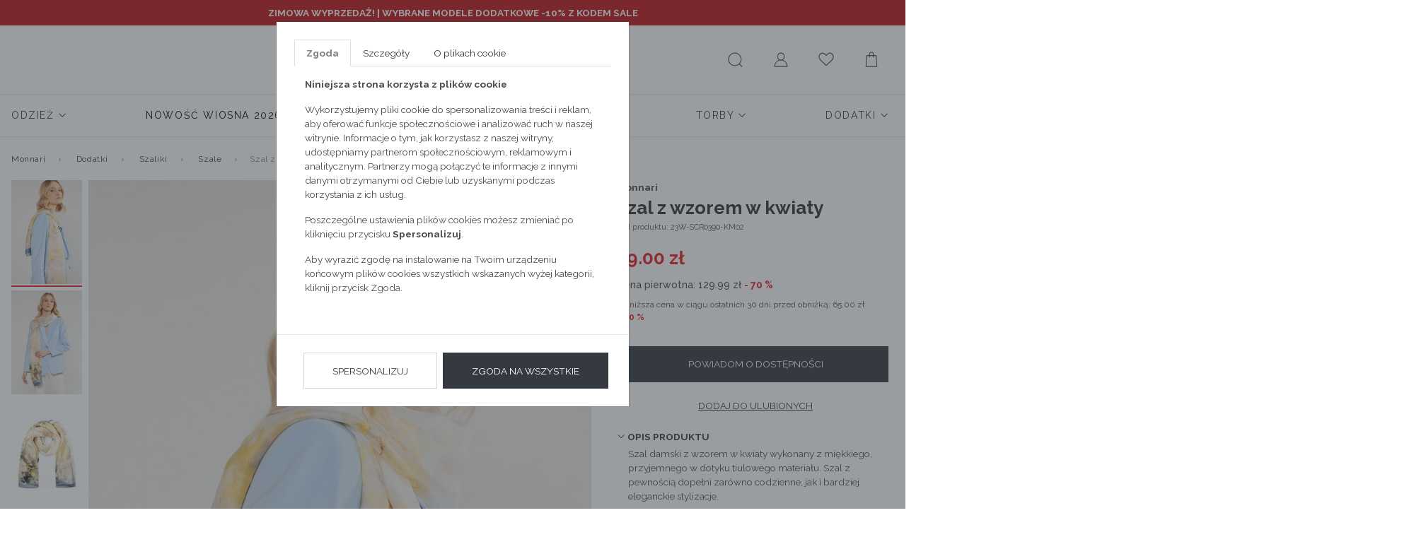

--- FILE ---
content_type: text/html; charset=UTF-8
request_url: https://emonnari.pl/akcesoria/szaliki/szale/szal-z-wzorem-w-kwiaty,p-87467
body_size: 17301
content:
<!DOCTYPE html>
<html lang="pl">

<head>
	<meta http-equiv="X-UA-Compatible" content="IE=edge" />
<meta charset="utf-8" />
<meta name="viewport" content="width=device-width, initial-scale=1.0, maximum-scale=1.0, user-scalable=no" />
<meta name="description" content="Szal z wzorem w kwiaty">
<meta name="keywords" content="Szal z wzorem w kwiaty">
<meta name="format-detection" content="telephone=no" />
<meta name="facebook-domain-verification" content="wmt2asfooe1p3pvhxztnmbjv4x3zw7" />

<link rel="apple-touch-icon" sizes="180x180" href="https://emonnari.pl/static/fav/apple-touch-icon.png">
<link rel="icon" type="image/png" sizes="32x32" href="https://emonnari.pl/static/fav/favicon-32x32.png">
<link rel="icon" type="image/png" sizes="16x16" href="https://emonnari.pl/static/fav/favicon-16x16.png">
<link rel="manifest" href="https://emonnari.pl/static/fav/site.webmanifest">
<link rel="mask-icon" href="https://emonnari.pl/static/fav/safari-pinned-tab.svg" color="#e41f26">
<meta name="msapplication-TileColor" content="#000000">
<meta name="theme-color" content="#ffffff">
<link rel="preconnect" href="https://fonts.googleapis.com">
<link rel="preconnect" href="https://fonts.gstatic.com" crossorigin>
<link href="https://fonts.googleapis.com/css2?family=Raleway:ital,wght@0,100;0,200;0,300;0,400;0,500;0,600;0,700;0,800;0,900;1,100;1,200;1,300;1,400;1,500;1,600;1,700;1,800;1,900&display=swap" rel="stylesheet">
<link rel="shortcut icon" href="https://emonnari.pl/favicon.ico" type="image/x-icon" />

<link rel="canonical" href="https://emonnari.pl/dodatki/szaliki/szale/szal-z-wzorem-w-kwiaty,p-87467" /><meta property="og:description" content="Szal z wzorem w kwiaty" />
<meta property="og:title" content="Szal z wzorem w kwiaty" />
<meta property="og:url" content="https://emonnari.pl/akcesoria/szaliki/szale/szal-z-wzorem-w-kwiaty,p-87467" />
<meta property="og:image" content="https://gfx2.emonnari.pl/pub/products/467/87467/75x78/WL23-R-SCR0390-M02-6-05.jpg" />

<link href="https://emonnari.pl/static/1768480542/main.css" rel="stylesheet" />

<!-- HTML5 Shim and Respond.js IE8 support of HTML5 elements and media queries -->
<!-- WARNING: Respond.js doesn't work if you view the page via file:// -->
<!--[if lt IE 9]>
  <script src="https://oss.maxcdn.com/libs/html5shiv/3.7.0/html5shiv.js"></script>
  <script src="https://oss.maxcdn.com/libs/respond.js/1.4.2/respond.min.js"></script>
<![endif]-->
<meta name="google-signin-scope" content="profile email">
<meta name="google-signin-client_id" content="adfasfdsafasdfdsf.apps.googleusercontent.com">

<meta http-equiv="Content-Security-Policy" content="
		default-src 'self' https://dev-emonnari.e24files.com *.emonnari.pl ;
		media-src 'self' https://dev-emonnari.e24files.com *.emonnari.pl ;
		script-src 'self' 'unsafe-inline' 'unsafe-eval' https://analytics.webgains.io *.hotjar.com https://cdngazeta.pl/pixel/ID-625331 *.googleadservices.com *.tradetracker.net *.clarity.ms *.salesmanago.pl https://apis.google.com https://asset.fwcdn3.com https://geowidget.easypack24.net https://ec.monplat-cdn.com https://www.googletagmanager.com https://tags.creativecdn.com https://config1.veinteractive.com https://cdnjs.cloudflare.com https://developers.google.com https://track.adform.net https://px.leadexpert.pl https://connect.facebook.net https://static.lamoda.pl https://wrap.tradedoubler.com https://svht.tradedoubler.com https://pixel.wp.pl https://s2.adform.net https://maps.googleapis.com https://ocdn.eu https://www.google-analytics.com https://delivery.clickonometrics.pl https://s.go-mpulse.net https://static.criteo.net https://googleads.g.doubleclick.net https://sslwidget.criteo.com/;
		style-src 'self' 'unsafe-inline' *.googletagmanager.com *.googleapis.com https://geowidget.easypack24.net; 
		img-src 'self' * data: https://pixel.wp.pl https://www.facebook.com https://rt.inistrack.net https://www.google-analytics.com https://www.google.com https://gum.criteo.com https://ups.analytics.yahoo.com https://ib.adnxs.com https://e1.emxdgt.com https://s.thebrighttag.com;
		font-src 'self' https://fonts.gstatic.com https://geowidget.easypack24.net;
		connect-src 'self' https://api.webgains.io wss://ws.hotjar.com *.hotjar.com *.hotjar.io *.clarity.ms *.inpost.pl *.leadexpert.pl *.salesmanago.pl *.saleago.com https://measurement-api.criteo.com https://pagead2.googlesyndication.com https://ams.creativecdn.com https://p2.fwpixel.com https://pixel.wp.pl https://maps.googleapis.com https://www.google-analytics.com https://csr.onet.pl https://stats.g.doubleclick.net https://region1.google-analytics.com *.easypack24.net *.doubleclick.net *.google.com *.facebook.com;
		frame-src 'self' https://www.googletagmanager.com https://www.tideplatform.com *.google.com *.onet.pl *.salesmanago.pl https://td.doubleclick.net https://fledge.eu.criteo.com https://gum.criteo.com https://www.facebook.com https://pudofinder.dpd.com.pl https://parcelshop.dhl.pl *.tradedoubler.com *.creativecdn.com;
	">

<script src="https://apis.google.com/js/platform.js" async defer></script>
<script>
	var isLogged = 0</script>
<!--[if gte IE 9]>
  <style type="text/css">
    .gradient {
       filter: none;
    }
  </style>
<![endif]-->
<script async type="text/javascript" src="//asset.fwcdn3.com/js/embed-feed.js"></script>
<script async src='//asset.fwcdn3.com/js/storyblock.js'></script>

<script>
	window.dataLayer = window.dataLayer || [];
	dataLayer.push({
		'userId': undefined,
		'userLoggedIn': 'nie'
	})
</script>

<!-- Google Tag Manager -->
<script>
	(function(w, d, s, l, i) {
		w[l] = w[l] || [];
		w[l].push({
			'gtm.start': new Date().getTime(),
			event: 'gtm.js'
		});
		var f = d.getElementsByTagName(s)[0],
			j = d.createElement(s),
			dl = l != 'dataLayer' ? '&l=' + l : '';
		j.async = true;
		j.src =
			'https://www.googletagmanager.com/gtm.js?id=' + i + dl;
		f.parentNode.insertBefore(j, f);
	})(window, document, 'script', 'dataLayer', 'GTM-MD694RW');
</script>
<!-- End Google Tag Manager -->

<script type="text/javascript">
	! function() {
		var a = document.createElement("script");
		a.type = "text/javascript", a.async = !0, a.src = "//config1.veinteractive.com/tags/B9C2CFED/4106/4918/9332/DA56DE25EC78/tag.js";
		var b = document.getElementsByTagName("head")[0];
		if (b) b.appendChild(a, b);
		else {
			var b = document.getElementsByTagName("script")[0];
			b.parentNode.insertBefore(a, b)
		}
	}();
</script>



	<meta name="referrer" content="no-referrer-when-downgrade">
	<title>Szal z wzorem w kwiaty</title>
	<script async src="https://geowidget.easypack24.net/js/sdk-for-javascript.js"></script>
	<script src="//ec.monplat-cdn.com/boot.js" async></script>
	<link rel="stylesheet" href="https://geowidget.easypack24.net/css/easypack.css" />
    <link rel="manifest" href="manifest.json">
</head>

<body>
	<!-- Google Tag Manager (noscript) -->
	<noscript><iframe src="https://www.googletagmanager.com/ns.html?id=GTM-MD694RW" height="0" width="0" style="display:none;visibility:hidden"></iframe></noscript>
	<!-- End Google Tag Manager (noscript) -->
			<script>
			window.dataLayer = window.dataLayer || [];
			dataLayer.push({
																																																												 'productID': 87467,
																													},

			);
		</script>
		<script>
		window.dataLayer = window.dataLayer || [];
		dataLayer.push({
                'email': '',
			},

		);
	</script>
					<div class="banderole" style="  background-color: #be161b;" data-id="banderole30">
			<div class="container">
				<div class="row">
					<div class="col-12 py-2">
						<p style="text-align:center;"><span style="color:#ffffff;"><strong>ZIMOWA WYPRZEDAŻ! | <a style="color:#ffffff;" href="https://emonnari.pl/odziez?flashcard=sale">WYBRANE MODELE DODATKOWE -10% Z KODEM SALE</a></strong></span></p>					</div>
				</div>
			</div>
		</div>

			
	<input id="mobileMenuCategory" type="checkbox" hidden>
	<input id="mobileMenuControl" type="checkbox" hidden>

	<div class="wrapper">
					<script type="text/javascript">
																	var product = {
						identifier: 'SZAIMP0-23W-SCR0390-KM02',
					};
											</script>
		


		<header >
			       <div class="container" style="max-width: 1760px">
         <nav class="navbar navbar-light d-flex justify-content-center">
           <a class="navbar-brand" href="https://emonnari.pl/">
             <img src="/static/images/monnari-logo_old.jpg" alt="Szal z wzorem w kwiaty">
           </a>

           <div class="nav nav-user-actions">
             <label class="nav-link hamburger" for="mobileMenuControl">
               <svg enable-background="new 0 0 22 22" version="1.1" viewbox="0 0 22 22" xml:space="preserve" xmlns="http://www.w3.org/2000/svg" width="26" height="26">
                 <path fill="#4D4D4D" d="M18.5 6h-15c-0.3 0-0.5-0.2-0.5-0.5s0.2-0.5 0.5-0.5h15c0.3 0 0.5 0.2 0.5 0.5s-0.2 0.5-0.5 0.5z"></path>
                 <path fill="#4D4D4D" d="M18.5 12h-15c-0.3 0-0.5-0.2-0.5-0.5s0.2-0.5 0.5-0.5h15c0.3 0 0.5 0.2 0.5 0.5s-0.2 0.5-0.5 0.5z"></path>
                 <path fill="#4D4D4D" d="M18.5 18h-15c-0.3 0-0.5-0.2-0.5-0.5s0.2-0.5 0.5-0.5h15c0.3 0 0.5 0.2 0.5 0.5s-0.2 0.5-0.5 0.5z"></path>
               </svg>
             </label>

             <label class="nav-link lupe " for="searchLayerControl">
               <svg enable-background="new 0 0 22 22" version="1.1" viewbox="0 0 22 22" xml:space="preserve" xmlns="http://www.w3.org/2000/svg" width="26" height="26">
                 <path fill="#4D4D4D" d="M18.9 19.1l-2.9-2.8c1.2-1.4 2-3.3 2-5.3 0-4.4-3.6-8-8-8s-8 3.6-8 8c0 4.4 3.6 8 8 8 2 0 3.9-0.8 5.3-2l2.9 2.9c0.1 0.1 0.2 0.1 0.4 0.1s0.3 0 0.4-0.1c0-0.2 0-0.6-0.1-0.8zM10 18c-3.9 0-7-3.1-7-7s3.1-7 7-7 7 3.1 7 7-3.1 7-7 7z"></path>
               </svg>
             </label>

             <form action="https://emonnari.pl/szukaj.html" method="post" accept-charset="utf-8" class="d-none desktop-search">               <input class="form-control" name="search_phrase" data-json="/searchHints" data-autocomplite='true' aria-describedby="helpS" itemprop="query-input" autocomplete="off">
               <button class="btn" type="submit">
                 <svg enable-background="new 0 0 22 22" version="1.1" viewbox="0 0 22 22" xml:space="preserve" xmlns="http://www.w3.org/2000/svg" width="26" height="26">
                   <path fill="#4D4D4D" d="M18.9 19.1l-2.9-2.8c1.2-1.4 2-3.3 2-5.3 0-4.4-3.6-8-8-8s-8 3.6-8 8c0 4.4 3.6 8 8 8 2 0 3.9-0.8 5.3-2l2.9 2.9c0.1 0.1 0.2 0.1 0.4 0.1s0.3 0 0.4-0.1c0-0.2 0-0.6-0.1-0.8zM10 18c-3.9 0-7-3.1-7-7s3.1-7 7-7 7 3.1 7 7-3.1 7-7 7z"></path>
                 </svg>
               </button>
             </form>

             <a class="nav-link " href="https://emonnari.pl/login.html">
               <svg enable-background="new 0 0 22 22" version="1.1" viewbox="0 0 22 22" xml:space="preserve" xmlns="http://www.w3.org/2000/svg" width="26" height="26">
                 <path d="M13.2 11.8c1.4-0.8 2.4-2.3 2.4-4.1 0-2.6-2-4.7-4.6-4.7s-4.6 2.1-4.6 4.7c0 1.8 1 3.3 2.4 4.1-3.3 1-5.8 4.1-5.8 7.8 0 0.2 0.2 0.4 0.5 0.4h15.1c0.3 0 0.5-0.2 0.5-0.5-0.1-3.6-2.5-6.7-5.9-7.7zM11 11.4c-2 0-3.7-1.7-3.7-3.7s1.7-3.7 3.7-3.7c2 0 3.7 1.7 3.7 3.7s-1.7 3.7-3.7 3.7zM18 19h-14c0.2-3.8 3.2-6.6 7-6.6s6.8 2.8 7 6.6z"></path>
               </svg>
             </a>

             <a class="nav-link " href="https://emonnari.pl/schowek.html">
               <svg enable-background="new 0 0 22 22" version="1.1" viewbox="0 0 22 22" xml:space="preserve" xmlns="http://www.w3.org/2000/svg" width="26" height="26">
                 <path d="M15.2 4c1.5 0 2.8 0.9 3.4 2.5 0.6 1.4 0.5 3.5-1.4 5.3l-6.2 5.8-6.2-5.9c0 0 0 0 0 0-1.9-1.7-2.1-3.8-1.5-5.3 0.4-1.1 1.5-2.4 3.3-2.4 1.2 0 2.8 1.1 3.5 2.4 0.2 0.3 0.5 0.5 0.9 0.5 0 0 0 0 0 0 0.4 0 0.7-0.2 0.9-0.5 0.6-1.2 2.1-2.4 3.3-2.4zM15.2 3c-1.6 0-3.5 1.4-4.2 2.9-0.8-1.5-2.7-2.9-4.4-2.9-4.3 0-6.5 6-2.4 9.5l6.8 6.5 7-6.5c3.9-3.7 1.6-9.5-2.8-9.5v0z"></path>
               </svg>
                            </a>
             <a class="nav-link " href="https://emonnari.pl/koszyk.html">
               <svg enable-background="new 0 0 22 22" version="1.1" viewbox="0 0 22 22" xml:space="preserve" xmlns="http://www.w3.org/2000/svg" width="26" height="26">
                 <path d="M17 6.5c0-0.3-0.2-0.5-0.5-0.5h-2.5v-1c0-1.7-1.3-3-3-3s-3 1.3-3 3v1h-2.5c-0.3 0-0.5 0.2-0.5 0.5l-1 13c0 0.1 0 0.2 0.1 0.3s0.3 0.2 0.4 0.2h13c0.1 0 0.3 0 0.4-0.1s0.1-0.3 0.1-0.4l-1-13zM9 5c0-1.1 0.9-2 2-2s2 0.9 2 2v1h-4v-1zM5 19l1-12h2v1.5c0 0.3 0.2 0.5 0.5 0.5s0.5-0.2 0.5-0.5v-1.5h4v1.5c0 0.3 0.2 0.5 0.5 0.5s0.5-0.2 0.5-0.5v-1.5h2l1 12h-12z"></path>
               </svg>
                            </a>
           </div>
         </nav>
         <nav class="nav nav-main">
	<div class="nav-mobile-header"><span>menu</span>
		<label for="mobileMenuControl">
			<svg enable-background="new 0 0 22 22" version="1.1" viewbox="0 0 22 22" xml:space="preserve" xmlns="http://www.w3.org/2000/svg" width="24" height="24">
				<line x1="4.04" x2="19.96" y1="3.159" y2="19.079" fill="none" stroke="#4D4D4D" stroke-miterlimit="10"></line>
				<line x1="19.96" x2="4.04" y1="3.159" y2="19.079" fill="none" stroke="#4D4D4D" stroke-miterlimit="10"></line>
			</svg>
		</label>
	</div>
	
		<div class="nav-item  has-submenu">
			<a class="nav-link"  href="https://emonnari.pl/odziez" >
				<span >
					Odzież				</span>
									<svg enable-background="new 0 0 11.34 11.34" version="1.1" viewbox="0 0 11.34 11.34" xml:space="preserve" xmlns="http://www.w3.org/2000/svg" width="12" height="12">
						<polyline points="9.781 3.781 5.781 7.781 1.781 3.781" fill="none" stroke="#4D4D4D" stroke-linecap="round" stroke-miterlimit="22.926"></polyline>
					</svg>
							</a>
							<input id="#submenu1Controle" type="checkbox" hidden="hidden" />
				<label for="#submenu1Controle"></label>
				<div class="submenu">
					<div class="nav-mobile-header">
						<label for="#submenu1Controle">
							<svg enable-background="new 0 0 11.34 11.34" version="1.1" viewbox="0 0 11.34 11.34" xml:space="preserve" xmlns="http://www.w3.org/2000/svg" width="12" height="12">
								<polyline points="7.781 9.78 3.781 5.781 7.781 1.781" fill="none" stroke="#4D4D4D" stroke-linecap="round" stroke-miterlimit="22.926"></polyline>
							</svg>
							<span class="ml-2">Odzież</span>
						</label>
						<label for="mobileMenuControl">
							<svg enable-background="new 0 0 22 22" version="1.1" viewbox="0 0 22 22" xml:space="preserve" xmlns="http://www.w3.org/2000/svg" width="24" height="24">
								<line x1="4.04" x2="19.96" y1="3.159" y2="19.079" fill="none" stroke="#4D4D4D" stroke-miterlimit="10"></line>
								<line x1="19.96" x2="4.04" y1="3.159" y2="19.079" fill="none" stroke="#4D4D4D" stroke-miterlimit="10"></line>
							</svg>
						</label>
					</div>

											<ul class="nav nav-dots flex-column submenu-all-item"><a class="nav-link mb-2" href="https://emonnari.pl/odziez"><span>Pokaż wszystkie</span></a></ul>
					
					
					<ul class="nav nav-dots col-fix"><ul class="nav nav-dots col-fix--inner"><a class="nav-link" href="https://emonnari.pl/odziez/nowosc"><span>Nowość</span></a><a class="nav-link" href="https://emonnari.pl/odziez/cala-kolekcja"><span>Cała kolekcja</span></a><div class="groupMenu"><a class="nav-link" href="https://emonnari.pl/odziez/kolekcja-sportowa"><span>Kolekcja sportowa</span></a><div class="submenu-3"><a class="nav-link " href="https://emonnari.pl/odziez/kolekcja-sportowa/t-shirty-sportowe"><span>T-shirty sportowe</span></a><a class="nav-link " href="https://emonnari.pl/odziez/kolekcja-sportowa/staniki-sportowe"><span>Staniki sportowe</span></a><a class="nav-link " href="https://emonnari.pl/odziez/kolekcja-sportowa/bluzy-sportowe"><span>Bluzy sportowe</span></a><a class="nav-link " href="https://emonnari.pl/odziez/kolekcja-sportowa/spodnie-sportowe"><span>Spodnie sportowe</span></a><a class="nav-link " href="https://emonnari.pl/odziez/kolekcja-sportowa/kurtki-sportowe"><span>Kurtki sportowe</span></a><a class="nav-link " href="https://emonnari.pl/odziez/kolekcja-sportowa/kamizelki-sportowe"><span>Kamizelki sportowe</span></a><a class="nav-link " href="https://emonnari.pl/odziez/kolekcja-sportowa/torby-sportowe"><span>Torby sportowe</span></a></div></div><div class="groupMenu"><a class="nav-link" href="https://emonnari.pl/odziez/kurtki"><span>Kurtki</span></a><div class="submenu-3"><a class="nav-link " href="https://emonnari.pl/odziez/kurtki/zimowe"><span>Zimowe</span></a><a class="nav-link " href="https://emonnari.pl/odziez/kurtki/puchowe"><span>Puchowe</span></a><a class="nav-link " href="https://emonnari.pl/odziez/kurtki/sportowe"><span>Sportowe</span></a><a class="nav-link " href="https://emonnari.pl/odziez/kurtki/przejsciowe"><span>Przejściowe</span></a><a class="nav-link " href="https://emonnari.pl/odziez/kurtki/ramoneski"><span>Ramoneski</span></a><a class="nav-link " href="https://emonnari.pl/odziez/kurtki/bezrekawniki"><span>Bezrękawniki</span></a><a class="nav-link " href="https://emonnari.pl/odziez/kurtki/jeansowe"><span>Jeansowe</span></a><a class="nav-link " href="https://emonnari.pl/odziez/kurtki/parki"><span>Parki</span></a></div></div><div class="groupMenu"><a class="nav-link" href="https://emonnari.pl/odziez/plaszcze"><span>Płaszcze</span></a><div class="submenu-3"><a class="nav-link " href="https://emonnari.pl/odziez/plaszcze/klasyczne"><span>Klasyczne</span></a><a class="nav-link " href="https://emonnari.pl/odziez/plaszcze/pikowane"><span>Pikowane</span></a><a class="nav-link " href="https://emonnari.pl/odziez/plaszcze/puchowe"><span>Puchowe</span></a><a class="nav-link " href="https://emonnari.pl/odziez/plaszcze/welniane"><span>Wełniane</span></a><a class="nav-link " href="https://emonnari.pl/odziez/plaszcze/trencze"><span>Trencze</span></a><a class="nav-link " href="https://emonnari.pl/odziez/plaszcze/parki"><span>Parki</span></a></div></div><div class="groupMenu"><a class="nav-link" href="https://emonnari.pl/odziez/swetry"><span>Swetry</span></a><div class="submenu-3"><a class="nav-link " href="https://emonnari.pl/odziez/swetry/golfy"><span>Golfy</span></a><a class="nav-link " href="https://emonnari.pl/odziez/swetry/kardigany"><span>Kardigany</span></a><a class="nav-link " href="https://emonnari.pl/odziez/swetry/oversize"><span>Oversize</span></a><a class="nav-link " href="https://emonnari.pl/odziez/swetry/dlugi-rekaw"><span>długi rękaw</span></a><a class="nav-link " href="https://emonnari.pl/odziez/swetry/azurowy"><span>Ażurowy</span></a><a class="nav-link " href="https://emonnari.pl/odziez/swetry/z-krotkim-rekawem"><span>Z krótkim rękawem</span></a><a class="nav-link " href="https://emonnari.pl/odziez/swetry/bolerko"><span>Bolerko</span></a></div></div><a class="nav-link" href="https://emonnari.pl/odziez/jeansy"><span>Jeansy</span></a><a class="nav-link" href="https://emonnari.pl/odziez/dresy"><span>Dresy</span></a><div class="groupMenu"><a class="nav-link" href="https://emonnari.pl/odziez/spodnie"><span>Spodnie</span></a><div class="submenu-3"><a class="nav-link " href="https://emonnari.pl/odziez/spodnie/na-co-dzien"><span>Na co dzień</span></a><a class="nav-link " href="https://emonnari.pl/odziez/spodnie/klasyczne"><span>Klasyczne</span></a><a class="nav-link " href="https://emonnari.pl/odziez/spodnie/legginsy"><span>Legginsy</span></a><a class="nav-link " href="https://emonnari.pl/odziez/spodnie/szorty"><span>Szorty</span></a></div></div><div class="groupMenu"><a class="nav-link" href="https://emonnari.pl/odziez/bluzy"><span>Bluzy</span></a><div class="submenu-3"><a class="nav-link " href="https://emonnari.pl/odziez/bluzy/rozpinane"><span>Rozpinane</span></a><a class="nav-link " href="https://emonnari.pl/odziez/bluzy/przez-glowe"><span>Przez głowe</span></a></div></div><a class="nav-link" href="https://emonnari.pl/odziez/zakiety"><span>Żakiety</span></a><div class="groupMenu"><a class="nav-link" href="https://emonnari.pl/odziez/sukienki-i-kombinezony"><span>Sukienki i kombinezony</span></a><div class="submenu-3"><a class="nav-link " href="https://emonnari.pl/odziez/sukienki-i-kombinezony/na-co-dzien"><span>Na co dzień</span></a><a class="nav-link " href="https://emonnari.pl/odziez/sukienki-i-kombinezony/wizytowe"><span>Wizytowe</span></a><a class="nav-link " href="https://emonnari.pl/odziez/sukienki-i-kombinezony/wieczorowe"><span>Wieczorowe</span></a><a class="nav-link " href="https://emonnari.pl/odziez/sukienki-i-kombinezony/koktajlowe"><span>Koktajlowe</span></a><a class="nav-link " href="https://emonnari.pl/odziez/sukienki-i-kombinezony/koronkowe"><span>Koronkowe</span></a><a class="nav-link " href="https://emonnari.pl/odziez/sukienki-i-kombinezony/rozkloszowane"><span>Rozkloszowane</span></a><a class="nav-link " href="https://emonnari.pl/odziez/sukienki-i-kombinezony/dzianinowe"><span>Dzianinowe</span></a><a class="nav-link " href="https://emonnari.pl/odziez/sukienki-i-kombinezony/mini"><span>Mini</span></a><a class="nav-link " href="https://emonnari.pl/odziez/sukienki-i-kombinezony/midi"><span>Midi</span></a><a class="nav-link " href="https://emonnari.pl/odziez/sukienki-i-kombinezony/maxi"><span>Maxi</span></a><a class="nav-link " href="https://emonnari.pl/odziez/sukienki-i-kombinezony/kombinezony"><span>Kombinezony</span></a></div></div><div class="groupMenu"><a class="nav-link" href="https://emonnari.pl/odziez/spodnice"><span>Spódnice</span></a><div class="submenu-3"><a class="nav-link " href="https://emonnari.pl/odziez/spodnice/olowkowa"><span>Ołówkowa</span></a><a class="nav-link " href="https://emonnari.pl/odziez/spodnice/plisowana"><span>Plisowana</span></a><a class="nav-link " href="https://emonnari.pl/odziez/spodnice/rozkloszowana"><span>Rozkloszowana</span></a><a class="nav-link " href="https://emonnari.pl/odziez/spodnice/mini"><span>Mini</span></a><a class="nav-link " href="https://emonnari.pl/odziez/spodnice/midi"><span>Midi</span></a><a class="nav-link " href="https://emonnari.pl/odziez/spodnice/maxi"><span>Maxi</span></a></div></div><div class="groupMenu"><a class="nav-link" href="https://emonnari.pl/odziez/bluzki-i-t-shirty"><span>Bluzki i t-shirty</span></a><div class="submenu-3"><a class="nav-link " href="https://emonnari.pl/odziez/bluzki-i-t-shirty/na-co-dzien"><span>Na co dzień</span></a><a class="nav-link " href="https://emonnari.pl/odziez/bluzki-i-t-shirty/wizytowe"><span>Wizytowe</span></a><a class="nav-link " href="https://emonnari.pl/odziez/bluzki-i-t-shirty/wieczorowe"><span>Wieczorowe</span></a><a class="nav-link " href="https://emonnari.pl/odziez/bluzki-i-t-shirty/koszule"><span>Koszule</span></a><a class="nav-link " href="https://emonnari.pl/odziez/bluzki-i-t-shirty/t-shirty"><span>T-shirty</span></a><a class="nav-link " href="https://emonnari.pl/odziez/bluzki-i-t-shirty/topy"><span>Topy</span></a></div></div><div class="groupMenu"><a class="nav-link" href="https://emonnari.pl/odziez/pizamy-i-szlafroki"><span>Piżamy i szlafroki</span></a><div class="submenu-3"><a class="nav-link " href="https://emonnari.pl/odziez/pizamy-i-szlafroki/gory-od-pizamy"><span>Góry od piżamy</span></a><a class="nav-link " href="https://emonnari.pl/odziez/pizamy-i-szlafroki/doly-od-pizamy"><span>Doły od piżamy</span></a><a class="nav-link " href="https://emonnari.pl/odziez/pizamy-i-szlafroki/koszule-nocne"><span>Koszule nocne</span></a></div></div><a class="nav-link" href="https://emonnari.pl/odziez/lniane-modele"><span>Lniane modele</span></a><div class="groupMenu"><a class="nav-link" href="https://emonnari.pl/odziez/kostiumy-kapielowe"><span>Kostiumy kąpielowe</span></a><div class="submenu-3"><a class="nav-link " href="https://emonnari.pl/odziez/kostiumy-kapielowe/jednoczesciowe"><span>Jednoczęściowe</span></a><a class="nav-link " href="https://emonnari.pl/odziez/kostiumy-kapielowe/dwuczesciowe"><span>Dwuczęściowe</span></a><a class="nav-link " href="https://emonnari.pl/odziez/kostiumy-kapielowe/narzutki"><span>Narzutki</span></a></div></div><a class="nav-link" href="https://emonnari.pl/odziez/plus-size"><span>Plus Size</span></a><a class="nav-link" href="https://emonnari.pl/odziez/nowa-kampania"><span>Nowa Kampania</span></a><div class="groupMenu"><a class="nav-link" href="https://emonnari.pl/odziez/stylizacje-karnawalowe"><span>Stylizacje karnawałowe</span></a><div class="submenu-3"><a class="nav-link " href="https://emonnari.pl/odziez/stylizacje-karnawalowe/torby"><span>Torby</span></a></div></div></ul></ul>
									</div>
					</div>

	
		<div class="nav-item  has-submenu">
			<a class="nav-link"  href="https://emonnari.pl/nowosc-wiosna-2026" >
				<span style="color: #000000;">
					Nowość Wiosna 2026				</span>
									<svg enable-background="new 0 0 11.34 11.34" version="1.1" viewbox="0 0 11.34 11.34" xml:space="preserve" xmlns="http://www.w3.org/2000/svg" width="12" height="12">
						<polyline points="9.781 3.781 5.781 7.781 1.781 3.781" fill="none" stroke="#4D4D4D" stroke-linecap="round" stroke-miterlimit="22.926"></polyline>
					</svg>
							</a>
							<input id="#submenu2Controle" type="checkbox" hidden="hidden" />
				<label for="#submenu2Controle"></label>
				<div class="submenu">
					<div class="nav-mobile-header">
						<label for="#submenu2Controle">
							<svg enable-background="new 0 0 11.34 11.34" version="1.1" viewbox="0 0 11.34 11.34" xml:space="preserve" xmlns="http://www.w3.org/2000/svg" width="12" height="12">
								<polyline points="7.781 9.78 3.781 5.781 7.781 1.781" fill="none" stroke="#4D4D4D" stroke-linecap="round" stroke-miterlimit="22.926"></polyline>
							</svg>
							<span class="ml-2">Nowość Wiosna 2026</span>
						</label>
						<label for="mobileMenuControl">
							<svg enable-background="new 0 0 22 22" version="1.1" viewbox="0 0 22 22" xml:space="preserve" xmlns="http://www.w3.org/2000/svg" width="24" height="24">
								<line x1="4.04" x2="19.96" y1="3.159" y2="19.079" fill="none" stroke="#4D4D4D" stroke-miterlimit="10"></line>
								<line x1="19.96" x2="4.04" y1="3.159" y2="19.079" fill="none" stroke="#4D4D4D" stroke-miterlimit="10"></line>
							</svg>
						</label>
					</div>

											<ul class="nav nav-dots flex-column submenu-all-item"><a class="nav-link mb-2" href="https://emonnari.pl/nowosc-wiosna-2026"><span>Pokaż wszystkie</span></a></ul>
					
					
					<ul class="nav nav-dots flex-column"><a class="nav-link" href="https://emonnari.pl/nowosc-wiosna-2026/ostatnio-dodane"><span>Ostatnio dodane</span></a><a class="nav-link" href="https://emonnari.pl/nowosc-wiosna-2026/komplety"><span>Komplety</span></a><a class="nav-link" href="https://emonnari.pl/nowosc-wiosna-2026/kurtki"><span>Kurtki</span></a><a class="nav-link" href="https://emonnari.pl/nowosc-wiosna-2026/plaszcze"><span>Płaszcze</span></a><a class="nav-link" href="https://emonnari.pl/nowosc-wiosna-2026/swetry"><span>Swetry</span></a></ul><ul class="nav nav-dots flex-column"><a class="nav-link" href="https://emonnari.pl/nowosc-wiosna-2026/sukienki"><span>Sukienki</span></a><a class="nav-link" href="https://emonnari.pl/nowosc-wiosna-2026/spodnice"><span>Spódnice</span></a><a class="nav-link" href="https://emonnari.pl/nowosc-wiosna-2026/zakiety"><span>Żakiety</span></a><a class="nav-link" href="https://emonnari.pl/nowosc-wiosna-2026/spodnie"><span>Spodnie</span></a><a class="nav-link" href="https://emonnari.pl/nowosc-wiosna-2026/bluzki-i-t-shirty"><span>Bluzki i t-shirty</span></a></ul><ul class="nav nav-dots flex-column"><a class="nav-link" href="https://emonnari.pl/nowosc-wiosna-2026/bluzy"><span>Bluzy</span></a><a class="nav-link" href="https://emonnari.pl/nowosc-wiosna-2026/kamizelki"><span>Kamizelki</span></a><a class="nav-link" href="https://emonnari.pl/nowosc-wiosna-2026/torby"><span>Torby</span></a></ul>
									</div>
					</div>

	
		<div class="nav-item  has-submenu">
			<a class="nav-link"  href="https://emonnari.pl/wyprzedaz" >
				<span style="color: #ff000d;">
					WYPRZEDAŻ				</span>
									<svg enable-background="new 0 0 11.34 11.34" version="1.1" viewbox="0 0 11.34 11.34" xml:space="preserve" xmlns="http://www.w3.org/2000/svg" width="12" height="12">
						<polyline points="9.781 3.781 5.781 7.781 1.781 3.781" fill="none" stroke="#4D4D4D" stroke-linecap="round" stroke-miterlimit="22.926"></polyline>
					</svg>
							</a>
							<input id="#submenu3Controle" type="checkbox" hidden="hidden" />
				<label for="#submenu3Controle"></label>
				<div class="submenu">
					<div class="nav-mobile-header">
						<label for="#submenu3Controle">
							<svg enable-background="new 0 0 11.34 11.34" version="1.1" viewbox="0 0 11.34 11.34" xml:space="preserve" xmlns="http://www.w3.org/2000/svg" width="12" height="12">
								<polyline points="7.781 9.78 3.781 5.781 7.781 1.781" fill="none" stroke="#4D4D4D" stroke-linecap="round" stroke-miterlimit="22.926"></polyline>
							</svg>
							<span class="ml-2">WYPRZEDAŻ</span>
						</label>
						<label for="mobileMenuControl">
							<svg enable-background="new 0 0 22 22" version="1.1" viewbox="0 0 22 22" xml:space="preserve" xmlns="http://www.w3.org/2000/svg" width="24" height="24">
								<line x1="4.04" x2="19.96" y1="3.159" y2="19.079" fill="none" stroke="#4D4D4D" stroke-miterlimit="10"></line>
								<line x1="19.96" x2="4.04" y1="3.159" y2="19.079" fill="none" stroke="#4D4D4D" stroke-miterlimit="10"></line>
							</svg>
						</label>
					</div>

											<ul class="nav nav-dots flex-column submenu-all-item"><a class="nav-link mb-2" href="https://emonnari.pl/wyprzedaz"><span>Pokaż wszystkie</span></a></ul>
					
					
					<ul class="nav nav-dots flex-column"><a class="nav-link" href="https://emonnari.pl/wyprzedaz/plaszcze-i-kurtki"><span>Płaszcze i kurtki</span></a><a class="nav-link" href="https://emonnari.pl/wyprzedaz/kamizelki"><span>Kamizelki</span></a><a class="nav-link" href="https://emonnari.pl/wyprzedaz/swetry"><span>Swetry</span></a><a class="nav-link" href="https://emonnari.pl/wyprzedaz/bluzy"><span>Bluzy</span></a><a class="nav-link" href="https://emonnari.pl/wyprzedaz/bluzki-i-t-shirty"><span>Bluzki i T-shirty</span></a></ul><ul class="nav nav-dots flex-column"><a class="nav-link" href="https://emonnari.pl/wyprzedaz/spodnie"><span>Spodnie</span></a><a class="nav-link" href="https://emonnari.pl/wyprzedaz/sukienki-i-kombinezony"><span>Sukienki i kombinezony</span></a><a class="nav-link" href="https://emonnari.pl/wyprzedaz/spodnice"><span>Spódnice</span></a><a class="nav-link" href="https://emonnari.pl/wyprzedaz/marynarki"><span>Marynarki</span></a><a class="nav-link" href="https://emonnari.pl/wyprzedaz/pizamy-i-szlafroki"><span>Piżamy i szlafroki</span></a></ul><ul class="nav nav-dots flex-column"><a class="nav-link" href="https://emonnari.pl/wyprzedaz/torby"><span>Torby</span></a><a class="nav-link" href="https://emonnari.pl/wyprzedaz/portfele"><span>Portfele</span></a><a class="nav-link" href="https://emonnari.pl/wyprzedaz/kosmetyczki"><span>Kosmetyczki</span></a><div class="groupMenu"><a class="nav-link" href="https://emonnari.pl/wyprzedaz/akcesoria-zimowe"><span>Akcesoria zimowe</span></a><div class="submenu-3"><a class="nav-link " href="https://emonnari.pl/wyprzedaz/akcesoria-zimowe/rekawiczki"><span>Rękawiczki</span></a><a class="nav-link " href="https://emonnari.pl/wyprzedaz/akcesoria-zimowe/czapki"><span>Czapki</span></a><a class="nav-link " href="https://emonnari.pl/wyprzedaz/akcesoria-zimowe/szaliki"><span>Szaliki</span></a></div></div></ul>
									</div>
					</div>

	
		<div class="nav-item  has-submenu">
			<a class="nav-link"  href="https://emonnari.pl/femestage" >
				<span >
					Femestage				</span>
									<svg enable-background="new 0 0 11.34 11.34" version="1.1" viewbox="0 0 11.34 11.34" xml:space="preserve" xmlns="http://www.w3.org/2000/svg" width="12" height="12">
						<polyline points="9.781 3.781 5.781 7.781 1.781 3.781" fill="none" stroke="#4D4D4D" stroke-linecap="round" stroke-miterlimit="22.926"></polyline>
					</svg>
							</a>
							<input id="#submenu4Controle" type="checkbox" hidden="hidden" />
				<label for="#submenu4Controle"></label>
				<div class="submenu">
					<div class="nav-mobile-header">
						<label for="#submenu4Controle">
							<svg enable-background="new 0 0 11.34 11.34" version="1.1" viewbox="0 0 11.34 11.34" xml:space="preserve" xmlns="http://www.w3.org/2000/svg" width="12" height="12">
								<polyline points="7.781 9.78 3.781 5.781 7.781 1.781" fill="none" stroke="#4D4D4D" stroke-linecap="round" stroke-miterlimit="22.926"></polyline>
							</svg>
							<span class="ml-2">Femestage</span>
						</label>
						<label for="mobileMenuControl">
							<svg enable-background="new 0 0 22 22" version="1.1" viewbox="0 0 22 22" xml:space="preserve" xmlns="http://www.w3.org/2000/svg" width="24" height="24">
								<line x1="4.04" x2="19.96" y1="3.159" y2="19.079" fill="none" stroke="#4D4D4D" stroke-miterlimit="10"></line>
								<line x1="19.96" x2="4.04" y1="3.159" y2="19.079" fill="none" stroke="#4D4D4D" stroke-miterlimit="10"></line>
							</svg>
						</label>
					</div>

											<ul class="nav nav-dots flex-column submenu-all-item"><a class="nav-link mb-2" href="https://emonnari.pl/femestage"><span>Pokaż wszystkie</span></a></ul>
					
					
					<ul class="nav nav-dots flex-column"><a class="nav-link" href="https://emonnari.pl/femestage/nowosc-femestage"><span>Nowość Femestage
</span></a><a class="nav-link" href="https://emonnari.pl/femestage/femestage-wyprzedaz" style="color:#ff0000;"><span>FEMESTAGE WYPRZEDAŻ</span></a><a class="nav-link" href="https://emonnari.pl/femestage/comfy-edition"><span>COMFY EDITION</span></a><a class="nav-link" href="https://emonnari.pl/femestage/plaszcze"><span>Płaszcze</span></a><a class="nav-link" href="https://emonnari.pl/femestage/kurtki"><span>Kurtki</span></a><a class="nav-link" href="https://emonnari.pl/femestage/sukienki"><span>Sukienki</span></a></ul><ul class="nav nav-dots flex-column"><a class="nav-link" href="https://emonnari.pl/femestage/swetry"><span>Swetry</span></a><a class="nav-link" href="https://emonnari.pl/femestage/bluzy"><span>Bluzy</span></a><a class="nav-link" href="https://emonnari.pl/femestage/zakiety"><span>Żakiety</span></a><a class="nav-link" href="https://emonnari.pl/femestage/bluzki"><span>Bluzki</span></a><a class="nav-link" href="https://emonnari.pl/femestage/koszule"><span>Koszule</span></a><a class="nav-link" href="https://emonnari.pl/femestage/t-shirts"><span>T-shirts</span></a></ul><ul class="nav nav-dots flex-column"><a class="nav-link" href="https://emonnari.pl/femestage/spodnie"><span>Spodnie</span></a><a class="nav-link" href="https://emonnari.pl/femestage/jeans"><span>Jeans</span></a><a class="nav-link" href="https://emonnari.pl/femestage/spodnice"><span>Spódnice</span></a><a class="nav-link" href="https://emonnari.pl/femestage/torebki"><span>Torebki</span></a><a class="nav-link" href="https://emonnari.pl/femestage/akcesoria"><span>Akcesoria</span></a><a class="nav-link" href="https://emonnari.pl/femestage/szorty"><span>Szorty</span></a></ul>
					
						<div>
							<img class="img-fluid lLoad" alt="" data-original="https://gfx2.emonnari.pl/pub/bannery/10/2025/9/5/2920.png" />						</div>
									</div>
					</div>

	
		<div class="nav-item  has-submenu">
			<a class="nav-link"  href="https://emonnari.pl/torby" >
				<span >
					Torby				</span>
									<svg enable-background="new 0 0 11.34 11.34" version="1.1" viewbox="0 0 11.34 11.34" xml:space="preserve" xmlns="http://www.w3.org/2000/svg" width="12" height="12">
						<polyline points="9.781 3.781 5.781 7.781 1.781 3.781" fill="none" stroke="#4D4D4D" stroke-linecap="round" stroke-miterlimit="22.926"></polyline>
					</svg>
							</a>
							<input id="#submenu5Controle" type="checkbox" hidden="hidden" />
				<label for="#submenu5Controle"></label>
				<div class="submenu">
					<div class="nav-mobile-header">
						<label for="#submenu5Controle">
							<svg enable-background="new 0 0 11.34 11.34" version="1.1" viewbox="0 0 11.34 11.34" xml:space="preserve" xmlns="http://www.w3.org/2000/svg" width="12" height="12">
								<polyline points="7.781 9.78 3.781 5.781 7.781 1.781" fill="none" stroke="#4D4D4D" stroke-linecap="round" stroke-miterlimit="22.926"></polyline>
							</svg>
							<span class="ml-2">Torby</span>
						</label>
						<label for="mobileMenuControl">
							<svg enable-background="new 0 0 22 22" version="1.1" viewbox="0 0 22 22" xml:space="preserve" xmlns="http://www.w3.org/2000/svg" width="24" height="24">
								<line x1="4.04" x2="19.96" y1="3.159" y2="19.079" fill="none" stroke="#4D4D4D" stroke-miterlimit="10"></line>
								<line x1="19.96" x2="4.04" y1="3.159" y2="19.079" fill="none" stroke="#4D4D4D" stroke-miterlimit="10"></line>
							</svg>
						</label>
					</div>

											<ul class="nav nav-dots flex-column submenu-all-item"><a class="nav-link mb-2" href="https://emonnari.pl/torby"><span>Pokaż wszystkie</span></a></ul>
					
					
					<ul class="nav nav-dots flex-column"><a class="nav-link" href="https://emonnari.pl/torby/nowosc-torby"><span>Nowość torby</span></a><a class="nav-link" href="https://emonnari.pl/torby/torby-akardo"><span>TORBY AKARDO</span></a><a class="nav-link" href="https://emonnari.pl/torby/torby-nobo"><span>TORBY NOBO</span></a><a class="nav-link" href="https://emonnari.pl/torby/torby-top-secret"><span>Torby Top Secret</span></a><a class="nav-link" href="https://emonnari.pl/torby/kolekcja-premium"><span>KOLEKCJA PREMIUM</span></a><a class="nav-link" href="https://emonnari.pl/torby/waterproof"><span>WATERPROOF</span></a><a class="nav-link" href="https://emonnari.pl/torby/kolekcja-active"><span>KOLEKCJA ACTIVE</span></a><a class="nav-link" href="https://emonnari.pl/torby/na-co-dzien"><span>Na co dzień</span></a><a class="nav-link" href="https://emonnari.pl/torby/wizytowe"><span>Wizytowe</span></a></ul><ul class="nav nav-dots flex-column"><a class="nav-link" href="https://emonnari.pl/torby/shopperki-na-zakupy"><span>Shopperki na zakupy</span></a><a class="nav-link" href="https://emonnari.pl/torby/shopper"><span>Shopper</span></a><a class="nav-link" href="https://emonnari.pl/torby/worki"><span>Worki</span></a><a class="nav-link" href="https://emonnari.pl/torby/kopertowki"><span>Kopertówki</span></a><a class="nav-link" href="https://emonnari.pl/torby/kuferki"><span>Kuferki</span></a><a class="nav-link" href="https://emonnari.pl/torby/koszyki"><span>Koszyki</span></a><a class="nav-link" href="https://emonnari.pl/torby/plecaki"><span>Plecaki</span></a><a class="nav-link" href="https://emonnari.pl/torby/torby-na-laptopa"><span>Torby na laptopa</span></a><a class="nav-link" href="https://emonnari.pl/torby/crossbody"><span>Crossbody</span></a></ul><ul class="nav nav-dots flex-column"><a class="nav-link" href="https://emonnari.pl/torby/sportowe"><span>Sportowe</span></a><a class="nav-link" href="https://emonnari.pl/torby/tekstylne"><span>Tekstylne</span></a><a class="nav-link" href="https://emonnari.pl/torby/torebki-na-telefon"><span>Torebki na telefon</span></a><a class="nav-link" href="https://emonnari.pl/torby/aktowki"><span>Aktówki</span></a><a class="nav-link" href="https://emonnari.pl/torby/pikowane"><span>Pikowane</span></a><a class="nav-link" href="https://emonnari.pl/torby/kolekcja-biurowa"><span>Kolekcja biurowa</span></a><a class="nav-link" href="https://emonnari.pl/torby/lakierowe"><span>Lakierowe</span></a></ul>
					
						<div>
							<img class="img-fluid lLoad" alt="" data-original="https://gfx2.emonnari.pl/pub/bannery/10/2025/9/5/2919.png" />						</div>
									</div>
					</div>

	
		<div class="nav-item  last has-submenu">
			<a class="nav-link"  href="https://emonnari.pl/dodatki" >
				<span >
					Dodatki				</span>
									<svg enable-background="new 0 0 11.34 11.34" version="1.1" viewbox="0 0 11.34 11.34" xml:space="preserve" xmlns="http://www.w3.org/2000/svg" width="12" height="12">
						<polyline points="9.781 3.781 5.781 7.781 1.781 3.781" fill="none" stroke="#4D4D4D" stroke-linecap="round" stroke-miterlimit="22.926"></polyline>
					</svg>
							</a>
							<input id="#submenu6Controle" type="checkbox" hidden="hidden" />
				<label for="#submenu6Controle"></label>
				<div class="submenu">
					<div class="nav-mobile-header">
						<label for="#submenu6Controle">
							<svg enable-background="new 0 0 11.34 11.34" version="1.1" viewbox="0 0 11.34 11.34" xml:space="preserve" xmlns="http://www.w3.org/2000/svg" width="12" height="12">
								<polyline points="7.781 9.78 3.781 5.781 7.781 1.781" fill="none" stroke="#4D4D4D" stroke-linecap="round" stroke-miterlimit="22.926"></polyline>
							</svg>
							<span class="ml-2">Dodatki</span>
						</label>
						<label for="mobileMenuControl">
							<svg enable-background="new 0 0 22 22" version="1.1" viewbox="0 0 22 22" xml:space="preserve" xmlns="http://www.w3.org/2000/svg" width="24" height="24">
								<line x1="4.04" x2="19.96" y1="3.159" y2="19.079" fill="none" stroke="#4D4D4D" stroke-miterlimit="10"></line>
								<line x1="19.96" x2="4.04" y1="3.159" y2="19.079" fill="none" stroke="#4D4D4D" stroke-miterlimit="10"></line>
							</svg>
						</label>
					</div>

											<ul class="nav nav-dots flex-column submenu-all-item"><a class="nav-link mb-2" href="https://emonnari.pl/dodatki"><span>Pokaż wszystkie</span></a></ul>
					
					
					<ul class="nav nav-dots flex-column"><div class="groupMenu"><a class="nav-link" href="https://emonnari.pl/dodatki/okrycia-glowy"><span>Okrycia głowy</span></a><div class="submenu-3"><a class="nav-link " href="https://emonnari.pl/dodatki/okrycia-glowy/czapki"><span>Czapki</span></a><a class="nav-link " href="https://emonnari.pl/dodatki/okrycia-glowy/berety"><span>Berety</span></a><a class="nav-link " href="https://emonnari.pl/dodatki/okrycia-glowy/kapelusze"><span>Kapelusze</span></a></div></div><a class="nav-link" href="https://emonnari.pl/dodatki/rekawiczki"><span>Rękawiczki</span></a><div class="groupMenu"><a class="nav-link" href="https://emonnari.pl/dodatki/szaliki"><span>Szaliki</span></a><div class="submenu-3"><a class="nav-link " href="https://emonnari.pl/dodatki/szaliki/ponczo"><span>Ponczo</span></a><a class="nav-link " href="https://emonnari.pl/dodatki/szaliki/szale"><span>Szale</span></a><a class="nav-link " href="https://emonnari.pl/dodatki/szaliki/szaliki"><span>Szaliki</span></a><a class="nav-link " href="https://emonnari.pl/dodatki/szaliki/chusty"><span>Chusty</span></a><a class="nav-link " href="https://emonnari.pl/dodatki/szaliki/apaszki"><span>Apaszki</span></a></div></div><a class="nav-link" href="https://emonnari.pl/dodatki/parasolki"><span>Parasolki</span></a></ul><ul class="nav nav-dots flex-column"><a class="nav-link" href="https://emonnari.pl/dodatki/portfele"><span>Portfele</span></a><a class="nav-link" href="https://emonnari.pl/dodatki/portfele-nobo"><span>Portfele Nobo</span></a><div class="groupMenu"><a class="nav-link" href="https://emonnari.pl/dodatki/bizuteria"><span>Biżuteria</span></a><div class="submenu-3"><a class="nav-link " href="https://emonnari.pl/dodatki/bizuteria/etui"><span>Etui</span></a></div></div><a class="nav-link" href="https://emonnari.pl/dodatki/kuferki-na-bizuterie"><span>Kuferki na biżuterię</span></a></ul><ul class="nav nav-dots flex-column"><a class="nav-link" href="https://emonnari.pl/dodatki/kosmetyczki"><span>Kosmetyczki</span></a><a class="nav-link" href="https://emonnari.pl/dodatki/akcesoria-do-wlosow"><span>Akcesoria do włosów</span></a><div class="groupMenu"><a class="nav-link" href="https://emonnari.pl/dodatki/travel"><span>TRAVEL</span></a><div class="submenu-3"><a class="nav-link " href="https://emonnari.pl/dodatki/travel/walizki"><span>WALIZKI</span></a><a class="nav-link " href="https://emonnari.pl/dodatki/travel/pokrowce"><span>Pokrowce</span></a><a class="nav-link " href="https://emonnari.pl/dodatki/travel/torby-podrozne"><span>Torby podróżne</span></a></div></div><div class="groupMenu"><a class="nav-link" href="https://emonnari.pl/dodatki/buty-primamoda"><span>Buty PRIMAMODA</span></a><div class="submenu-3"><a class="nav-link " href="https://emonnari.pl/dodatki/buty-primamoda/baleriny"><span>Baleriny</span></a><a class="nav-link " href="https://emonnari.pl/dodatki/buty-primamoda/czolenka"><span>Czółenka</span></a><a class="nav-link " href="https://emonnari.pl/dodatki/buty-primamoda/mokasyny"><span>Mokasyny</span></a><a class="nav-link " href="https://emonnari.pl/dodatki/buty-primamoda/sandaly"><span>Sandały</span></a><a class="nav-link " href="https://emonnari.pl/dodatki/buty-primamoda/klapki"><span>Klapki</span></a></div></div></ul>
					
						<div>
							<img class="img-fluid lLoad" alt="" data-original="https://gfx2.emonnari.pl/pub/bannery/10/2025/9/5/2921.png" />						</div>
									</div>
					</div>

	
</nav>       </div>
       
       		</header>
		<!-- HEADER - END -->
		<!-- CONTENT -->

		<script>
    window.dataLayer = window.dataLayer || []
    // dataLayer.push({ ecommerce: null }); // Clear the previous ecommerce object.
    dataLayer.push({
        event: "view_item",
        ecommerce: {
            items: [{
                item_id: "87467",
                item_sku: "SZAIMP0-23W-SCR0390-KM02",
                item_name: "Szal z wzorem w kwiaty",
                affiliation: "Monnari",
                currency: "PLN",
                item_brand: "Monnari",
                item_category: "Dodatki",
                item_category2: "Szaliki",
                item_category3: "Szale",
                price: 39.00,
                discount: 90.99,
                quantity: 1,
            }]
        }
    });
</script>
<script>
    window.dataLayer = window.dataLayer || []
    // dataLayer.push({ ecommerce: null }); // Clear the previous ecommerce object.
    dataLayer.push({
        'event': 'productDetail',
        'ecommerce': {
            'detail': {
                'actionField': {
                    'list': ''
                },
                'products': [{
                    'name': 'Szal z wzorem w kwiaty',
                    'id': '87467',
                    'price': '39.00',
                    'brand': 'monnari',
                    'category': 'Dodatki / Szaliki / Szale',
                    'variant': '',
                    'dimension1': '',
                    'dimension2': '55%+',
                    'dimension3': ''
                }]
            }
        }
    });
</script>
<script type="application/ld+json">
    {
        "@context": "http://schema.org",
        "@type": "Product",
        "name": "Szal z wzorem w kwiaty",
        "description": "Szal damski z wzorem w kwiaty wykonany z miękkiego, przyjemnego w dotyku tiulowego materiału. Szal z pewnością dopełni zarówno codzienne, jak i bardziej eleganckie stylizacje.",
        "image": "https://gfx2.emonnari.pl/pub/products/467/87467/649x957/WL23-R-SCR0390-M02-6-05.jpg",
        "sku": "87467",
        "offers": {
            "@type": "Offer",
            "price": "39.00",
            "priceCurrency": "PLN",
            "availability": "http://schema.org/InStock"
        },
        "brand": "monnari"
    }
</script>
<section class="mb-gutter">
    <div class="container site-width">
        <div>
            <nav aria-label="breadcrumb" role="navigation">
	<ol class="breadcrumb">
						<li class="breadcrumb-item">
					<a href="https://emonnari.pl/">Monnari</a>
				</li>
									<li class="breadcrumb-item">
					<a href="https://emonnari.pl/dodatki">Dodatki</a>
				</li>
									<li class="breadcrumb-item">
					<a href="https://emonnari.pl/dodatki/szaliki">Szaliki</a>
				</li>
									<li class="breadcrumb-item">
					<a href="https://emonnari.pl/dodatki/szaliki/szale">Szale</a>
				</li>
									<li class="breadcrumb-item active" aria-current="page">Szal z wzorem w kwiaty</li>
						</ol>
</nav>
        </div>

        <div class="row mb-4 product-card mx-0">
            <div class="hidden-lg-down">
                <div class="main-product-thumb">
                                                <div class="active" data-mainThumb="0">
                                <img class="img-fluid" src="https://gfx2.emonnari.pl/pub/products/467/87467/75x115/WL23-R-SCR0390-M02-6-05.jpg">
                </div>
                                    <div data-mainThumb="1">
                                <img class="img-fluid" src="https://gfx2.emonnari.pl/pub/products/467/87467/75x115/WL23-R-SCR0390-M02-7-05.jpg">
                </div>
                                    <div data-mainThumb="2">
                                <img class="img-fluid" src="https://gfx2.emonnari.pl/pub/products/467/87467/75x115/WL23-R-SCR0390-M02-1-05.jpg">
                </div>
                                    <div data-mainThumb="3">
                                <img class="img-fluid" src="https://gfx2.emonnari.pl/pub/products/467/87467/75x115/WL23-R-SCR0390-M02-2-05.jpg">
                </div>
                    </div>
        </div>
        <script>
            var pswpData = [{ src: "https://gfx2.emonnari.pl/pub/products/467/87467/WL23-R-SCR0390-M02-6-05.jpg", h: 2000, w: 1356},{ src: "https://gfx2.emonnari.pl/pub/products/467/87467/WL23-R-SCR0390-M02-7-05.jpg", h: 2000, w: 1356},{ src: "https://gfx2.emonnari.pl/pub/products/467/87467/WL23-R-SCR0390-M02-1-05.jpg", h: 2000, w: 1356},{ src: "https://gfx2.emonnari.pl/pub/products/467/87467/WL23-R-SCR0390-M02-2-05.jpg", h: 2000, w: 1356}]        </script>

        <div class="col-xs-12 col-sm-6 mr-auto col-lg-7">
            <div class="main-product-photo mb-3 mb-xl-5" data-mainProductPhoto>
                <img data-id="0" class="img-fluid" src="https://gfx2.emonnari.pl/pub/products/467/87467/900x1327/WL23-R-SCR0390-M02-6-05.jpg"/><img data-id="1" class="img-fluid" src="https://gfx2.emonnari.pl/pub/products/467/87467/900x1327/WL23-R-SCR0390-M02-7-05.jpg"/><img data-id="2" class="img-fluid" src="https://gfx2.emonnari.pl/pub/products/467/87467/900x1327/WL23-R-SCR0390-M02-1-05.jpg"/><img data-id="3" class="img-fluid" src="https://gfx2.emonnari.pl/pub/products/467/87467/900x1327/WL23-R-SCR0390-M02-2-05.jpg"/>            </div>
        </div>

        <div class="col-xs-12 col-sm-6 col-lg-5 col-xl-4 pl-4">
            
            
            <strong class="d-block mb-1">Monnari</strong>
            <div class="mb-3 product-info">
                <h1 class="mb-0">Szal z wzorem w kwiaty</h1><small>kod produktu: 23W-SCR0390-KM02</small>
            </div>

            <div class="mb-4">
                <!-- Current price -->
                
                <!-- Current price container-->
                <div id="productCurrentPrice" class="mb-2 p-0 font-weight-bold font-size-26 text-red">
                    <span class="value">39.00</span> zł
                </div>

                <!-- Base price -->
                <div id="productBasePrice" class="mb-2 font-size-14 font-weight-500 ">
                    Cena pierwotna: <span class="value">129.99</span> zł

                                        <strong class="font-weight-bold text-red difference-container space-no-wrap ">
                        <span class="sign">-</span>
                        <span class="difference">
                            70                        </span>
                        %
                    </strong>
                </div>

                <!-- Min price -->
                <div id="productMinPrice" class="font-size-12 ">
                                            Najniższa cena w ciągu ostatnich 30 dni przed obniżką: <span class="value">65.00 </span> zł

                                                <strong class="font-weight-bold text-red difference-container space-no-wrap ">
                            <span class="sign">-</span>
                            <span class="difference">40</span>
                            %
                        </strong>
                                    </div>
            </div>

            <div>
                            </div>

            <form action="https://emonnari.pl/cart/add" method="post" accept-charset="utf-8" class="m-fix add-to-basket-form">                        <div class="product-attr sizes">
                                        <input type="radio" hidden name="variant_id" value="298377" checked />
                                </div>
            
            <div data-toggle="tooltip" data-selectSizeTooltip >
                                <button class="btn btn-dark btn-block add-to-basket  d-none" type="submit" data-secure data-product_id="87467" data-uid="unknown" data-product='{"item_id":"87467","item_sku":"SZAIMP0-23W-SCR0390-KM02","item_name":"Szal z wzorem w kwiaty","affiliation":"Monnari","currency":"PLN","item_brand":"Monnari","item_category":"Dodatki","item_category2":"Szaliki","item_category3":"Szale","price":"39.00","discount":90.99,"quantity":1}'>
                    <span class="ico-btn">
                        <svg enable-background="new 0 0 22 22" version="1.1" viewbox="0 0 22 22" xml:space="preserve" xmlns="http://www.w3.org/2000/svg" width="24" height="24">
                            <path fill="#ffffff" d="M17 6.5c0-0.3-0.2-0.5-0.5-0.5h-2.5v-1c0-1.7-1.3-3-3-3s-3 1.3-3 3v1h-2.5c-0.3 0-0.5 0.2-0.5 0.5l-1 13c0 0.1 0 0.2 0.1 0.3s0.3 0.2 0.4 0.2h13c0.1 0 0.3 0 0.4-0.1s0.1-0.3 0.1-0.4l-1-13zM9 5c0-1.1 0.9-2 2-2s2 0.9 2 2v1h-4v-1zM5 19l1-12h2v1.5c0 0.3 0.2 0.5 0.5 0.5s0.5-0.2 0.5-0.5v-1.5h4v1.5c0 0.3 0.2 0.5 0.5 0.5s0.5-0.2 0.5-0.5v-1.5h2l1 12h-12z"></path>
                        </svg>
                    </span>
                    <span class="">Dodaj do koszyka</span>

                </button>
            </div>
            <input type="hidden" id="vId" name="variant_id" type="text" value="298377" />

            <button class="btn btn-dark btn-block product-notify " type="button" data-modal="https://emonnari.pl/product/availability_notices">
                <span class="ml-2">
                                            Powiadom o dostępności
                                    </span>
            </button>
            </form>

            <form action="https://emonnari.pl/wishlist/addVariants" method="post" accept-charset="utf-8" class="m-fix add-to-wishlist">            <input type="hidden" name="variant_id" type="text" value="298377" />
            <div data-toggle="tooltip" data-selectSizeTooltip >
                <button class="btn btn-link btn-block mb-1 mt-2 " type="submit" id="addWishlist" data-product_id="87467" data-uid="unknown">
                    <span class="ml-2">DODAJ DO ULUBIONYCH</span>
                    <!--                            <span class="ico-btn">-->
                    <!--                                <svg enable-background="new 0 0 22 22" version="1.1" viewbox="0 0 22 22" xml:space="preserve" xmlns="http://www.w3.org/2000/svg" width="24" height="24">-->
                    <!--                                <path fill="#4D4D4D" d="M15.2 4c1.5 0 2.8 0.9 3.4 2.5 0.6 1.4 0.5 3.5-1.4 5.3l-6.2 5.8-6.2-5.9c0 0 0 0 0 0-1.9-1.7-2.1-3.8-1.5-5.3 0.4-1.1 1.5-2.4 3.3-2.4 1.2 0 2.8 1.1 3.5 2.4 0.2 0.3 0.5 0.5 0.9 0.5 0 0 0 0 0 0 0.4 0 0.7-0.2 0.9-0.5 0.6-1.2 2.1-2.4 3.3-2.4zM15.2 3c-1.6 0-3.5 1.4-4.2 2.9-0.8-1.5-2.7-2.9-4.4-2.9-4.3 0-6.5 6-2.4 9.5l6.8 6.5 7-6.5c3.9-3.7 1.6-9.5-2.8-9.5v0z"></path>-->
                    <!--                                </svg>-->
                    <!--                            </span>-->
                </button>
            </div>
            </form>

            <div class="product-free-delivery-container d-none" data-value="">
                <svg version="1.1" class="align-middle" id="Layer_1" xmlns="http://www.w3.org/2000/svg" xmlns:xlink="http://www.w3.org/1999/xlink" x="0px" y="0px" width="31.25px" height="25.5px" viewBox="0 0 31.25 25.5" enable-background="new 0 0 31.25 25.5" xml:space="preserve">
                    <g id="People">
                        <g id="Icon-17" transform="translate(0.000000, -8.000000)">
                            <path id="truck" d="M3.488,24.443c0-0.264,0.213-0.475,0.475-0.475l-0.026-0.028l-0.2-1.356c-0.039-0.259,0.141-0.5,0.4-0.539
							  c0.261-0.037,0.501,0.14,0.539,0.4l0.222,1.495H8.29c0.262,0,0.475,0.212,0.475,0.475c0,0.262-0.212,0.477-0.475,0.477
							  l-4.327,0.027C3.701,24.917,3.488,24.706,3.488,24.443 M2.588,20.138h0.741l-0.201-1.355c-0.039-0.259,0.14-0.501,0.4-0.539
							  c0.26-0.037,0.502,0.141,0.54,0.399l0.223,1.495H8.29c0.262,0,0.475,0.212,0.475,0.476c0,0.262-0.212,0.475-0.475,0.475H2.588
							  c-0.262,0-0.476-0.213-0.476-0.475C2.113,20.35,2.326,20.138,2.588,20.138 M8.29,29.641c-0.262,0-0.475-0.213-0.475-0.475
							  s0.213-0.475,0.475-0.475s0.475,0.213,0.475,0.475S8.552,29.641,8.29,29.641 M8.29,27.742c-0.787,0-1.426,0.639-1.426,1.424
							  c0,0.787,0.639,1.426,1.426,1.426c0.786,0,1.425-0.639,1.425-1.426C9.715,28.381,9.076,27.742,8.29,27.742 M24.443,29.641
							  c-0.262,0-0.475-0.213-0.475-0.475s0.213-0.475,0.475-0.475s0.475,0.213,0.475,0.475S24.705,29.641,24.443,29.641 M24.443,27.742
							  c-0.787,0-1.426,0.639-1.426,1.424c0,0.787,0.639,1.426,1.426,1.426c0.786,0,1.425-0.639,1.425-1.426
							  C25.868,28.381,25.229,27.742,24.443,27.742 M24.443,31.541c-1.309,0-2.374-1.066-2.374-2.375c0-1.31,1.065-2.375,2.374-2.375
							  c1.31,0,2.375,1.065,2.375,2.375C26.818,30.475,25.753,31.541,24.443,31.541 M29.055,21.702L27.752,20.4l-0.458-5.488
							  c0-1.31-1.067-2.376-2.376-2.376h-3.326c-0.261,0-0.475,0.213-0.475,0.476c0,0.263,0.213,0.475,0.475,0.475h3.326
							  c0.772,0,1.425,0.653,1.427,1.464l0.434,5.186h-1.567l0.606-1.212c0.117-0.235,0.022-0.52-0.213-0.638
							  c-0.236-0.117-0.52-0.021-0.638,0.214l-0.819,1.636h-2.557c-0.261,0-0.475,0.212-0.475,0.476c0,0.262,0.213,0.475,0.475,0.475
							  h5.505l1.287,1.286c0.27,0.271,0.334,0.894,0.334,1.09v5.227H27.73c-0.229-1.609-1.616-2.852-3.288-2.852
							  c-1.835,0-3.326,1.493-3.326,3.326c0,1.835,1.491,3.325,3.326,3.325c1.672,0,3.058-1.241,3.288-2.85h1.463
							  c0.263,0,0.476-0.211,0.476-0.475v-5.701C29.669,23.347,29.653,22.299,29.055,21.702 M8.29,31.541
							  c-1.31,0-2.376-1.066-2.376-2.375c0-1.31,1.066-2.375,2.376-2.375c1.31,0,2.376,1.065,2.376,2.375
							  C10.666,30.475,9.599,31.541,8.29,31.541 M19.692,9.686H4.489c-1.311,0-2.376,1.066-2.376,2.376c0,0.023,0.002,0.047,0.006,0.07
							  l0.63,4.206l0.345,0.037c-0.262,0-0.047-0.059-0.047,0.203s0.003-0.125,0.266-0.125l-0.031,0.094c0.262,0,0.25,0.2,0.25-0.063
							  s0.137-0.094-0.125-0.094l0.304-0.053l-0.646-4.309c0.017-0.771,0.649-1.393,1.424-1.393h14.729v18.055h-7.641
							  c-0.231-1.609-1.615-2.852-3.288-2.852c-1.834,0-3.326,1.493-3.326,3.326c0,1.835,1.491,3.325,3.326,3.325
							  c1.672,0,3.056-1.241,3.288-2.85h8.115c0.261,0,0.475-0.211,0.475-0.475V10.161C20.167,9.898,19.953,9.686,19.692,9.686" />
                        </g>
                    </g>
                    <rect x="1.068" y="8.291" fill="#BD2026" width="7.643" height="1" />
                    <rect x="1.99" y="12.114" fill="#BD2026" width="7.642" height="1" />
                    <rect x="3.186" y="15.918" fill="#BD2026" width="7.642" height="1" />
                </svg>

                <span class="ml-2">
                    Darmowa dostawa                </span>
            </div>

            
            <div class="border-bottom">
                <a class="arrow-link font-weight-bold text-uppercase" data-toggle="collapse" href="#productDescription" aria-expanded="true" aria-controls="productDescription">Opis produktu</a>
                <div class="collapse show" id="productDescription" role="tabpanel">
                    <p class="mb-3 ml-3">Szal damski z wzorem w kwiaty wykonany z miękkiego, przyjemnego w dotyku tiulowego materiału. Szal z pewnością dopełni zarówno codzienne, jak i bardziej eleganckie stylizacje.</p>
                </div>
            </div>

            <div class="border-bottom">
                <a class="arrow-link font-weight-bold text-uppercase" data-toggle="collapse" href="#productMaintenance" aria-expanded="false" aria-controls="productMaintenance">Konserwacja</a>
                <div class="collapse" id="productMaintenance" role="tabpanel">
                    <p class="mb-3 ml-3">Prać ręcznie w temperaturze 30 stopni osobno bez namaczania</p>
                </div>
            </div>

            <div class="border-bottom"><a class="arrow-link font-weight-bold text-uppercase" data-toggle="collapse" href="#productMaking" aria-expanded="false" aria-controls="productMaking">Skład</a>
                <div class="collapse" id="productMaking" role="tabpanel">
                    <p class="mb-3 ml-3">MATERIAŁ GŁÓWNY: 100% POLIESTER</p>
                </div>
            </div>
                    </div>
    </div>
    

    
    
            <h2 class="mb-gutter">Polecane produkty</h2>
        <div class="init-owl products-slider products-slider--product_card mb-1" data-owl-type="products" data-owl-margin="40">
            
<div class="product-brick" data-product='{"item_id":"86036","item_sku":"FEM-TORIMP0-23L-BAG2920-K020","item_name":"Koszyk damski typu shopper","affiliation":"Monnari","currency":"PLN","item_brand":"Femestage","item_category":null,"item_category2":"Femestage","item_category3":"Torebki","price":"112.00","discount":167.99,"quantity":"0"}'>
		<a href="https://emonnari.pl/femestage/torebki/koszyk-damski-typu-shopper,p-86036" class="product-brick__link position-relative d-block">

		<div class="product-brick__inner embed-responsive embed-responsive-monnari-product">
			<div class="back"><img class="img-fluid product-brick__picture lLoad" alt="Koszyk damski typu shopper"  data-original="https://gfx2.emonnari.pl/pub/products/36/86036/362x534/WL23-R-BAG2920-020-1-05.jpg" onerror="this.onerror=null;this.src='https://emonnari.pl/static/images/product_default.jpg';" />
			</div>
							<div class="front">
										<img class="lLoad img-fluid product-brick__picture" alt="Koszyk damski typu shopper"  onerror="this.onerror=null;this.src='https://emonnari.pl/static/images/product_default.jpg';" data-original="
				https://gfx2.emonnari.pl/pub/products/36/86036/362x534/WL23-R-BAG2920-020-2-05.jpg					 " />
				</div>
						<!-- div class="product-brick__flags product-brick__flags--stick-bottom">

		</div -->
		</div>



		
		
			</a>

	<div class="row mt-2 product-brick__info-container">
        
		<div class="col-12 text-center">
			<div><strong class="product-brick__producer-name d-inline-block">Femestage</strong></div>			<span class="product-brick__name--new">Koszyk damski typu shopper</span>
		</div>
		<div class="col-12 text-center ">
			<div class="product-brick__price--new product-brick__price--reduced">
				<strong class="product-brick__price-regular--new">279.99&nbsp;zł</strong>
									<span class="product-brick__price-promo--new d-inline-block ml-1">112.00&nbsp;zł</span>
					<span class="product-brick__price-percent--new">-60%</span>
							</div>
		</div>

			</div>
</div>
<div class="product-brick" data-product='{"item_id":"90940","item_sku":"SZAIMP0-23J-SCR0670-KM19","item_name":"Szalik damski z fr\u0119dzlami","affiliation":"Monnari","currency":"PLN","item_brand":"Monnari","item_category":"Dodatki","item_category2":"Szaliki","item_category3":"Szale","price":"149.99","discount":100,"quantity":"9"}'>
		<a href="https://emonnari.pl/dodatki/szaliki/szale/szalik-damski-z-fredzlami,p-90940" class="product-brick__link position-relative d-block">

		<div class="product-brick__inner embed-responsive embed-responsive-monnari-product">
			<div class="back"><img class="img-fluid product-brick__picture lLoad" alt="Szalik damski z frędzlami"  data-original="https://gfx2.emonnari.pl/pub/products/940/90940/362x534/JZ23-R-SCR0670-M19-4-06.jpg" onerror="this.onerror=null;this.src='https://emonnari.pl/static/images/product_default.jpg';" />
			</div>
						<!-- div class="product-brick__flags product-brick__flags--stick-bottom">

		</div -->
		</div>



		
		
			</a>

	<div class="row mt-2 product-brick__info-container">
        
		<div class="col-12 text-center">
			<div><strong class="product-brick__producer-name d-inline-block">Monnari</strong></div>			<span class="product-brick__name--new">Szalik damski z frędzlami</span>
		</div>
		<div class="col-12 text-center ">
			<div class="product-brick__price--new product-brick__price--reduced">
				<strong class="product-brick__price-regular--new">249.99&nbsp;zł</strong>
									<span class="product-brick__price-promo--new d-inline-block ml-1">149.99&nbsp;zł</span>
					<span class="product-brick__price-percent--new">-40%</span>
							</div>
		</div>

			</div>
</div>
<div class="product-brick" data-product='{"item_id":"90973","item_sku":"SZAIMP0-23J-SCR1040-KM20","item_name":"Ponczo w krat\u0119","affiliation":"Monnari","currency":"PLN","item_brand":"Monnari","item_category":"Dodatki","item_category2":"Szaliki","item_category3":"Szale","price":"167.99","discount":112,"quantity":"15"}'>
		<a href="https://emonnari.pl/dodatki/szaliki/szale/ponczo-w-krate,p-90973" class="product-brick__link position-relative d-block">

		<div class="product-brick__inner embed-responsive embed-responsive-monnari-product">
			<div class="back"><img class="img-fluid product-brick__picture lLoad" alt="Ponczo w kratę"  data-original="https://gfx2.emonnari.pl/pub/products/973/90973/362x534/JZ23-R-SCR1040-M20-6-07.jpg" onerror="this.onerror=null;this.src='https://emonnari.pl/static/images/product_default.jpg';" />
			</div>
							<div class="front">
										<img class="lLoad img-fluid product-brick__picture" alt="Ponczo w kratę"  onerror="this.onerror=null;this.src='https://emonnari.pl/static/images/product_default.jpg';" data-original="
				https://gfx2.emonnari.pl/pub/products/973/90973/362x534/JZ23-R-SCR1040-M20-7-07.jpg					 " />
				</div>
						<!-- div class="product-brick__flags product-brick__flags--stick-bottom">

		</div -->
		</div>



		
		
			</a>

	<div class="row mt-2 product-brick__info-container">
        
		<div class="col-12 text-center">
			<div><strong class="product-brick__producer-name d-inline-block">Monnari</strong></div>			<span class="product-brick__name--new">Ponczo w kratę</span>
		</div>
		<div class="col-12 text-center ">
			<div class="product-brick__price--new product-brick__price--reduced">
				<strong class="product-brick__price-regular--new">279.99&nbsp;zł</strong>
									<span class="product-brick__price-promo--new d-inline-block ml-1">167.99&nbsp;zł</span>
					<span class="product-brick__price-percent--new">-40%</span>
							</div>
		</div>

			</div>
</div>
<div class="product-brick" data-product='{"item_id":"100929","item_sku":"SZAIMP0-24Z-SCR0970-KM19","item_name":"Damski szalik z fr\u0119dzlami","affiliation":"Monnari","currency":"PLN","item_brand":"Monnari","item_category":"Dodatki","item_category2":"Szaliki","item_category3":"Szale","price":"69.99","discount":70,"quantity":"7"}'>
		<a href="https://emonnari.pl/dodatki/szaliki/szale/damski-szalik-z-fredzlami,p-100929" class="product-brick__link position-relative d-block">

		<div class="product-brick__inner embed-responsive embed-responsive-monnari-product">
			<div class="back"><img class="img-fluid product-brick__picture lLoad" alt="Damski szalik z frędzlami"  data-original="https://gfx2.emonnari.pl/pub/products/929/100929/362x534/JZ24-R-SCR0970-M19-1-05.jpg" onerror="this.onerror=null;this.src='https://emonnari.pl/static/images/product_default.jpg';" />
			</div>
							<div class="front">
										<img class="lLoad img-fluid product-brick__picture" alt="Damski szalik z frędzlami"  onerror="this.onerror=null;this.src='https://emonnari.pl/static/images/product_default.jpg';" data-original="
				https://gfx2.emonnari.pl/pub/products/929/100929/362x534/JZ24-R-SCR0970-M19-9-02.jpg					 " />
				</div>
						<!-- div class="product-brick__flags product-brick__flags--stick-bottom">

		</div -->
		</div>



		
		
			</a>

	<div class="row mt-2 product-brick__info-container">
        
		<div class="col-12 text-center">
			<div><strong class="product-brick__producer-name d-inline-block">Monnari</strong></div>			<span class="product-brick__name--new">Damski szalik z frędzlami</span>
		</div>
		<div class="col-12 text-center ">
			<div class="product-brick__price--new product-brick__price--reduced">
				<strong class="product-brick__price-regular--new">139.99&nbsp;zł</strong>
									<span class="product-brick__price-promo--new d-inline-block ml-1">69.99&nbsp;zł</span>
					<span class="product-brick__price-percent--new">-50%</span>
							</div>
		</div>

			</div>
</div>        </div>
    
            <div class="init-owl products-slider products-slider--product_card" data-owl-type="products" data-owl-margin="40">
            
<div class="product-brick" data-product='{"item_id":"100966","item_sku":"SZAIMP0-24Z-SCR1330-K004","item_name":"Szalik damski","affiliation":"Monnari","currency":"PLN","item_brand":"Monnari","item_category":"Dodatki","item_category2":"Szaliki","item_category3":"Szale","price":"40.00","discount":59.99,"quantity":"2"}'>
		<a href="https://emonnari.pl/dodatki/szaliki/szale/szalik-damski,p-100966" class="product-brick__link position-relative d-block">

		<div class="product-brick__inner embed-responsive embed-responsive-monnari-product">
			<div class="back"><img class="img-fluid product-brick__picture lLoad" alt="Szalik damski"  data-original="https://gfx2.emonnari.pl/pub/products/966/100966/362x534/JZ24-R-SCR1330-004-1-03.jpg" onerror="this.onerror=null;this.src='https://emonnari.pl/static/images/product_default.jpg';" />
			</div>
							<div class="front">
										<img class="lLoad img-fluid product-brick__picture" alt="Szalik damski"  onerror="this.onerror=null;this.src='https://emonnari.pl/static/images/product_default.jpg';" data-original="
				https://gfx2.emonnari.pl/pub/products/966/100966/362x534/JZ24-R-SCR1330-004-10-05.jpg					 " />
				</div>
						<!-- div class="product-brick__flags product-brick__flags--stick-bottom">

		</div -->
		</div>



		
		
			</a>

	<div class="row mt-2 product-brick__info-container">
        
		<div class="col-12 text-center">
			<div><strong class="product-brick__producer-name d-inline-block">Monnari</strong></div>			<span class="product-brick__name--new">Szalik damski</span>
		</div>
		<div class="col-12 text-center ">
			<div class="product-brick__price--new product-brick__price--reduced">
				<strong class="product-brick__price-regular--new">99.99&nbsp;zł</strong>
									<span class="product-brick__price-promo--new d-inline-block ml-1">40.00&nbsp;zł</span>
					<span class="product-brick__price-percent--new">-60%</span>
							</div>
		</div>

			</div>
</div>
<div class="product-brick" data-product='{"item_id":"100967","item_sku":"SZAIMP0-24Z-SCR1340-K012","item_name":"Kr\u00f3tki szalik z koralikami","affiliation":"Monnari","currency":"PLN","item_brand":"Monnari","item_category":"Dodatki","item_category2":"Szaliki","item_category3":"Szale","price":"45.00","discount":104.99,"quantity":"4"}'>
		<a href="https://emonnari.pl/dodatki/szaliki/szale/krotki-szalik-z-koralikami,p-100967" class="product-brick__link position-relative d-block">

		<div class="product-brick__inner embed-responsive embed-responsive-monnari-product">
			<div class="back"><img class="img-fluid product-brick__picture lLoad" alt="Krótki szalik z koralikami"  data-original="https://gfx2.emonnari.pl/pub/products/967/100967/362x534/JZ24-R-SCR1340-012-1-05.jpg" onerror="this.onerror=null;this.src='https://emonnari.pl/static/images/product_default.jpg';" />
			</div>
							<div class="front">
										<img class="lLoad img-fluid product-brick__picture" alt="Krótki szalik z koralikami"  onerror="this.onerror=null;this.src='https://emonnari.pl/static/images/product_default.jpg';" data-original="
				https://gfx2.emonnari.pl/pub/products/967/100967/362x534/JZ24-R-SCR1340-012-10-05.jpg					 " />
				</div>
						<!-- div class="product-brick__flags product-brick__flags--stick-bottom">

		</div -->
		</div>



		
		
			</a>

	<div class="row mt-2 product-brick__info-container">
        
		<div class="col-12 text-center">
			<div><strong class="product-brick__producer-name d-inline-block">Monnari</strong></div>			<span class="product-brick__name--new">Krótki szalik z koralikami</span>
		</div>
		<div class="col-12 text-center ">
			<div class="product-brick__price--new product-brick__price--reduced">
				<strong class="product-brick__price-regular--new">149.99&nbsp;zł</strong>
									<span class="product-brick__price-promo--new d-inline-block ml-1">45.00&nbsp;zł</span>
					<span class="product-brick__price-percent--new">-70%</span>
							</div>
		</div>

			</div>
</div>
<div class="product-brick" data-product='{"item_id":"110174","item_sku":"SZAIMP0-25Z-SCR1220-KM27","item_name":"Elegancki szal damski","affiliation":"Monnari","currency":"PLN","item_brand":"Monnari","item_category":"Dodatki","item_category2":"Szaliki","item_category3":"Szale","price":"69.99","discount":70,"quantity":"9"}'>
		<a href="https://emonnari.pl/dodatki/szaliki/szale/elegancki-szal-damski,p-110174" class="product-brick__link position-relative d-block">

		<div class="product-brick__inner embed-responsive embed-responsive-monnari-product">
			<div class="back"><img class="img-fluid product-brick__picture lLoad" alt="Elegancki szal damski"  data-original="https://gfx2.emonnari.pl/pub/products/174/110174/362x534/JZ25-R-SCR1220-M27-9-02.jpg" onerror="this.onerror=null;this.src='https://emonnari.pl/static/images/product_default.jpg';" />
			</div>
							<div class="front">
										<img class="lLoad img-fluid product-brick__picture" alt="Elegancki szal damski"  onerror="this.onerror=null;this.src='https://emonnari.pl/static/images/product_default.jpg';" data-original="
				https://gfx2.emonnari.pl/pub/products/174/110174/362x534/JZ25-R-SCR1220-M27-10-02.jpg					 " />
				</div>
						<!-- div class="product-brick__flags product-brick__flags--stick-bottom">

		</div -->
		</div>



		
					<div class="product-brick__flags">
																								<div class="product-fiche product-fiche--alignment-left" style="top: 0px; border-left: 3px solid rgb(115, 0, 0); background-color: rgba(115, 0, 0, 1); color: rgb(255, 255, 255);">SALE</div>
												</div>
		
					<div class="product-brick__flags product-brick__flags--stick-bottom ">
																															<div class="product-fiche product-fiche--alignment-left" style="bottom: 0px; background-color: rgba(115, 0, 0, 1); color: rgb(255, 255, 255);">EXTRA 10% KOD: SALE</div>
																		</div>
			</a>

	<div class="row mt-2 product-brick__info-container">
        
		<div class="col-12 text-center">
			<div><strong class="product-brick__producer-name d-inline-block">Monnari</strong></div>			<span class="product-brick__name--new">Elegancki szal damski</span>
		</div>
		<div class="col-12 text-center ">
			<div class="product-brick__price--new product-brick__price--reduced">
				<strong class="product-brick__price-regular--new">139.99&nbsp;zł</strong>
									<span class="product-brick__price-promo--new d-inline-block ml-1">69.99&nbsp;zł</span>
					<span class="product-brick__price-percent--new">-50%</span>
							</div>
		</div>

			</div>
</div>
<div class="product-brick" data-product='{"item_id":"110177","item_sku":"SZAIMP0-25Z-SCR1380-KM20","item_name":"Elegancki szal w groszki","affiliation":"Monnari","currency":"PLN","item_brand":"Monnari","item_category":"Dodatki","item_category2":"Szaliki","item_category3":"Szale","price":"64.99","discount":65,"quantity":"10"}'>
		<a href="https://emonnari.pl/dodatki/szaliki/szale/elegancki-szal-w-groszki,p-110177" class="product-brick__link position-relative d-block">

		<div class="product-brick__inner embed-responsive embed-responsive-monnari-product">
			<div class="back"><img class="img-fluid product-brick__picture lLoad" alt="Elegancki szal w groszki"  data-original="https://gfx2.emonnari.pl/pub/products/177/110177/362x534/JZ25-R-SCR1380-M20-10-02.jpg" onerror="this.onerror=null;this.src='https://emonnari.pl/static/images/product_default.jpg';" />
			</div>
							<div class="front">
										<img class="lLoad img-fluid product-brick__picture" alt="Elegancki szal w groszki"  onerror="this.onerror=null;this.src='https://emonnari.pl/static/images/product_default.jpg';" data-original="
				https://gfx2.emonnari.pl/pub/products/177/110177/362x534/JZ25-R-SCR1380-M20-9-02.jpg					 " />
				</div>
						<!-- div class="product-brick__flags product-brick__flags--stick-bottom">

		</div -->
		</div>



		
					<div class="product-brick__flags">
																								<div class="product-fiche product-fiche--alignment-left" style="top: 0px; border-left: 3px solid rgb(115, 0, 0); background-color: rgba(115, 0, 0, 1); color: rgb(255, 255, 255);">SALE</div>
												</div>
		
					<div class="product-brick__flags product-brick__flags--stick-bottom ">
																															<div class="product-fiche product-fiche--alignment-left" style="bottom: 0px; background-color: rgba(115, 0, 0, 1); color: rgb(255, 255, 255);">EXTRA 10% KOD: SALE</div>
																		</div>
			</a>

	<div class="row mt-2 product-brick__info-container">
        
		<div class="col-12 text-center">
			<div><strong class="product-brick__producer-name d-inline-block">Monnari</strong></div>			<span class="product-brick__name--new">Elegancki szal w groszki</span>
		</div>
		<div class="col-12 text-center ">
			<div class="product-brick__price--new product-brick__price--reduced">
				<strong class="product-brick__price-regular--new">129.99&nbsp;zł</strong>
									<span class="product-brick__price-promo--new d-inline-block ml-1">64.99&nbsp;zł</span>
					<span class="product-brick__price-percent--new">-50%</span>
							</div>
		</div>

			</div>
</div>        </div>
    
            <h2 class="mb-gutter">Ostatnio oglądane</h2>
        <div class="init-owl products-slider products-slider--product_card" data-owl-type="products" data-owl-margin="40">
                    </div>
        </div>
</section>


<!-- Root element of PhotoSwipe. Must have class pswp. -->
<div class="pswp" tabindex="-1" role="dialog" aria-hidden="true">

    <!-- Background of PhotoSwipe.
        It's a separate element as animating opacity is faster than rgba(). -->
    <div class="pswp__bg"></div>

    <!-- Slides wrapper with overflow:hidden. -->
    <div class="pswp__scroll-wrap">

        <!-- Container that holds slides.
            PhotoSwipe keeps only 3 of them in the DOM to save memory.
            Don't modify these 3 pswp__item elements, data is added later on. -->
        <div class="pswp__container">
            <div class="pswp__item"></div>
            <div class="pswp__item"></div>
            <div class="pswp__item"></div>
        </div>

        <!-- Default (PhotoSwipeUI_Default) interface on top of sliding area. Can be changed. -->
        <div class="pswp__ui pswp__ui--hidden">

            <div class="pswp__top-bar">

                <!--  Controls are self-explanatory. Order can be changed. -->

                <div class="pswp__counter"></div>

                <button class="pswp__button pswp__button--close" title="Close (Esc)"></button>

                <button class="pswp__button pswp__button--share" title="Share"></button>

                <button class="pswp__button pswp__button--fs" title="Toggle fullscreen"></button>

                <button class="pswp__button pswp__button--zoom" title="Zoom in/out"></button>

                <!-- Preloader demo http://codepen.io/dimsemenov/pen/yyBWoR -->
                <!-- element will get class pswp__preloader--active when preloader is running -->
                <div class="pswp__preloader">
                    <div class="pswp__preloader__icn">
                        <div class="pswp__preloader__cut">
                            <div class="pswp__preloader__donut"></div>
                        </div>
                    </div>
                </div>
            </div>

            <div class="pswp__share-modal pswp__share-modal--hidden pswp__single-tap">
                <div class="pswp__share-tooltip"></div>
            </div>

            <button class="pswp__button pswp__button--arrow--left" title="Previous (arrow left)">
            </button>

            <button class="pswp__button pswp__button--arrow--right" title="Next (arrow right)">
            </button>

            <div class="pswp__caption">
                <div class="pswp__caption__center"></div>
            </div>

            <div class="pwsp__gallery" data-gallery>
                                    <img data-id="0" src="https://gfx2.emonnari.pl/pub/products/467/87467/279x409/WL23-R-SCR0390-M02-6-05.jpg">
                                    <img data-id="1" src="https://gfx2.emonnari.pl/pub/products/467/87467/279x409/WL23-R-SCR0390-M02-7-05.jpg">
                                    <img data-id="2" src="https://gfx2.emonnari.pl/pub/products/467/87467/279x409/WL23-R-SCR0390-M02-1-05.jpg">
                                    <img data-id="3" src="https://gfx2.emonnari.pl/pub/products/467/87467/279x409/WL23-R-SCR0390-M02-2-05.jpg">
                            </div>

        </div>

    </div>

</div>
		<!-- CONTENT - END -->
		<!-- FOOTER -->
		<footer>
			<div class="container site-width site-footer">
  <div class=" row">
    
              <div class="mb-gutter col-12 col-sm-4 col-lg-3 mb-5">
          <h6 class="mb-5 text-uppercase font-weight-bold">Informacje</h6>
          <nav class="nav flex-column">
                          <a class="mb-2" href="https://emonnari.pl/regulamin-zakupow-w-sklepie-internetowym,152.html" rel="">
                Regulamin zakupów              </a>
                          <a class="mb-2" href="https://emonnari.pl/polityka-prywatnosci,11.html" rel="">
                Polityka prywatności              </a>
                          <a class="mb-2" href="https://emonnari.pl/regulaminy,22.html" rel="">
                Regulaminy konkursów i promocji              </a>
                          <a class="mb-2" href="https://emonnari.pl/o-nas,9.html" rel="">
                O nas              </a>
                          <a class="mb-2" href="https://emonnari.pl/salony" rel="">
                Nasze sklepy              </a>
                          <a class="mb-2" href="https://emonnari.pl/regulamin-zwrotow-i-wymiany-w-salonach-stacjonarnych,16.html" rel="">
                Zwroty i wymiany w salonach stacjonarnych              </a>
                          <a class="mb-2" href="https://emonnari.pl/nowosc-paypo,79.html" rel="">
                PayPo              </a>
                          <a class="mb-2" href="https://emonnari.media4u.pl/pub/dokumenty/deklaracja_okulary.pdf" rel="nofollow">
                Okulary  - deklaracja zgodności EU              </a>
                          <a class="mb-2" href="https://emonnari.pl/regulamin-programu-karty-stalego-klienta-monnari,32.html" rel="">
                Regulamin Karty Stałego Klienta Monnari              </a>
                          <a class="mb-2" href="https://emonnari.pl/bezpieczenstwo-zakupow-online,154.html" rel="">
                Bezpieczeństwo zakupów online              </a>
            
                          <a href="javascript:;" class="mb-2 cookie-consent-toggler">Konfiguracja plików cookie</a>
                      </nav>
        </div>
              <div class="mb-gutter col-12 col-sm-4 col-lg-3 mb-5">
          <h6 class="mb-5 text-uppercase font-weight-bold">Obsługa Klienta</h6>
          <nav class="nav flex-column">
                          <a class="mb-2" href="/wymiana,14.html" rel="nofollow">
                Wymiana              </a>
                          <a class="mb-2" href="/reklamacje,17.html" rel="nofollow">
                Reklamacje              </a>
                          <a class="mb-2" href="/platforma-odr,15.html" rel="nofollow">
                Platforma ODR              </a>
                          <a class="mb-2" href="/odstapienie-od-umowy,8.html" rel="nofollow">
                Zwroty              </a>
                          <a class="mb-2" href="/platnosci-i-dostawa,12.html" rel="nofollow">
                Dostawa              </a>
                          <a class="mb-2" href="/tabela-rozmiarow,13.html" rel="nofollow">
                Tabela rozmiarów              </a>
                          <a class="mb-2" href="/obowiazek-informacyjny,18.html" rel="nofollow">
                Obowiązek informacyjny RODO              </a>
            
                      </nav>
        </div>
              <div class="mb-gutter col-lg-3 col-sm-12">
      <h6 class="mb-5 text-lg-right text-uppercase font-weight-bold">Obsługa klientów sklepu internetowego</h6>
      <div class="d-flex w-100 justify-content-lg-end align-items-center mb-3">
        <div class="tmr-2 mr-3"><span class="d-block">Czynny od poniedziałku do piątku</span><span class="d-block">w godzinach 08:00 - 16:00</span></div>
        <img class="contact-icon" src="/static/images/clock.svg" alt="">
      </div>

      <div class="d-flex w-100 justify-content-lg-end align-items-center mb-3">
        <div class="mr-3"><span class="d-block"><a class="font-weight-bold mb-0 display-4" href="tel:+48422371334">+48 42 237 13 34</a></span></div>
        <img class="contact-icon" src="/static/images/phone.svg" alt="">
      </div>

      <div class="d-flex w-100 justify-content-lg-end align-items-center mb-2">
        <div class="mr-3"><a class="d-block" href="/cdn-cgi/l/email-protection#e38690888f8693a38e8c8d8d82918acd808c8ecd938f"><span class="__cf_email__" data-cfemail="620711090e0712220f0d0c0c03100b4c010d0f4c120e">[email&#160;protected]</span></a></div>
        <img class="contact-icon" src="/static/images/mail.svg" alt="">
      </div>
    </div>
  </div>
  <p class="text-center">
    <button class="btn btn-default scroll-top"></button>
  </p>
  <hr>
  <div class="d-flex justify-content-lg-end">
    <p class="h6 mt-1 mb-1 text-uppercase f-size-12">Znajdziesz nas na</p>
    <a class="social-icon social-facebook" href="https://www.facebook.com/MonnariTrade/" rel="nofollow">
      <img src="/static/images/social-fb.svg" alt="">
    </a>
    

    <a class="social-icon social-instagram" href="https://www.instagram.com/emonnari/?hl=pl" rel="nofollow">
      <img src="/static/images/social-ing.svg" alt="">
    </a>

    <a class="social-icon social-tiktok" href="https://www.tiktok.com/@emonnari" rel="nofollow">
      <img src="/static/images/social-tiktok.svg" alt="">
    </a>

  </div>
  <hr>
  <div class="d-flex justify-content-between mb-3 footer-txt"><small class="mb-0 text-uppercase">© Monnari 2026 wszelkie prawa zastrzeżone.</small><small class="mb-0">design by <a href="//media4u.pl" rel="nofollow"><span class="text-uppercase">media4u.pl</span></a></small></div>
</div>		</footer>
		<label class="hide-mbile-menu" for="mobileMenuControl"></label>
	</div>
	<div class="search-layer">
		<input id="searchLayerControl" type="checkbox" hidden>
		<div class="search-layer__wrapper">
			<div class="container">
				<label class="close search-layer__close" for="searchLayerControl">
					<svg enable-background="new 0 0 22 22" version="1.1" viewbox="0 0 22 22" xml:space="preserve" xmlns="http://www.w3.org/2000/svg" width="24" height="24">
						<line x1="4.04" x2="19.96" y1="3.159" y2="19.079" fill="none" stroke="#4D4D4D" stroke-miterlimit="10"></line>
						<line x1="19.96" x2="4.04" y1="3.159" y2="19.079" fill="none" stroke="#4D4D4D" stroke-miterlimit="10"></line>
					</svg>
				</label>

                <form action="https://emonnari.pl/szukaj.html" method="post" accept-charset="utf-8" class="d-flex mb-5">					<input class="form-control mr-3" placeholder="wpisz frazę" name="search_phrase" data-json="/searchHints" data-autocomplite='true' aria-describedby="helpS" itemprop="query-input" autocomplete="off">
					<button class="btn btn-outline-dark mr-3" type="submit">Szukaj</button>
				</form>
				<h2>Najczęściej szukane</h2>
				<nav class="nav nav-dots flex-column">
											<a class="nav-link" href="https://emonnari.pl/szukaj.html?search_phrase=sukienka">sukienka</a>
											<a class="nav-link" href="https://emonnari.pl/szukaj.html?search_phrase=torebka">torebka</a>
											<a class="nav-link" href="https://emonnari.pl/szukaj.html?search_phrase=płaszcz damski">płaszcz damski</a>
											<a class="nav-link" href="https://emonnari.pl/szukaj.html?search_phrase=bluzka">bluzka</a>
											<a class="nav-link" href="https://emonnari.pl/szukaj.html?search_phrase=kurtka">kurtka</a>
									</nav>
			</div>
		</div>
	</div>

	<!-- MODALS -->
	<div class="modal fade" id="mainModal" tabindex="-1" role="dialog" aria-hidden="true"></div>
	<div class="modal fade" id="YTModal" tabindex="-1" role="dialog" aria-hidden="true">
		<div class="modal-dialog">
			<div class="modal-content">
				<div class="modal-body">
					<iframe id="YTEmbed" width="560" height="315" frameborder="0" allow="accelerometer; autoplay; clipboard-write; encrypted-media; gyroscope; picture-in-picture" allowfullscreen></iframe>
				</div>
			</div>
		</div>
	</div>
		<!-- jQuery -->

	<div class="modal fade" id="cookieConsentModal" tabindex="-1" role="dialog" aria-labelledby="cookieConsentModal" data-backdrop="static">
    <div class="modal-dialog" role="document">
        <div class="modal-content">
            <div class="modal-body custom-scroll consent-modal">
                <ul class="nav nav-tabs" id="consentTabs" role="tablist">
                    <li class="nav-item">
                        <a class="nav-link active" id="agreement-tab" data-toggle="tab" href="#cookie-agreement" role="tab" aria-controls="cookie-agreement" aria-selected="true">Zgoda</a>
                    </li>

                    <li class="nav-item">
                        <a class="nav-link" id="cookie-details-indicator" data-toggle="tab" href="#cookie-details" role="tab" aria-controls="cookie-details" aria-selected="false">Szczegóły</a>
                    </li>

                    <li class="nav-item">
                        <a class="nav-link" id="cookie-about-indicator" data-toggle="tab" href="#cookie-about" role="tab" aria-controls="cookie-about" aria-selected="false">O plikach cookie</a>
                    </li>
                </ul>

                <div>
                    <!-- Tab panes -->
                    <div class="tab-content" style="padding: 15px;">
                        <div role="tabpanel" class="tab-pane active" id="cookie-agreement">
                            <p><strong>Niniejsza strona korzysta z plików cookie</strong></p>

                            <p>Wykorzystujemy pliki cookie do spersonalizowania treści i reklam, aby oferować funkcje społecznościowe i analizować ruch w naszej witrynie. Informacje o tym, jak korzystasz z naszej witryny, udostępniamy partnerom społecznościowym, reklamowym i analitycznym. Partnerzy mogą połączyć te informacje z innymi danymi otrzymanymi od Ciebie lub uzyskanymi podczas korzystania z ich usług.</p>

                            <p>
                                Poszczególne ustawienia plików cookies możesz zmieniać po kliknięciu przycisku <strong>Spersonalizuj</strong>.<br>
                            </p>

                            <p>
                                Aby wyrazić zgodę na instalowanie na Twoim urządzeniu końcowym plików cookies wszystkich wskazanych wyżej kategorii, kliknij przycisk Zgoda.
                            </p>
                        </div>

                        <div role="tabpanel" class="tab-pane" id="cookie-details">
                            <!-- security_storage -->
                            <section class="cookie-details-section">
                                <header>
                                    <div class="details-header">
                                        <strong class="details-header-name" data-toggle="security-storage-container">
                                            Niezbędne
                                        </strong>

                                        <input type="checkbox" name="security_storage" id="security_storage_checkbox" checked disabled>
                                    </div>

                                    <p class="mb-2">
                                        Niezbędne pliki cookie przyczyniają się do użyteczności strony poprzez umożliwianie podstawowych funkcji takich jak nawigacja na stronie i dostęp do bezpiecznych obszarów strony internetowej. Strona internetowa nie może funkcjonować poprawnie bez tych ciasteczek.
                                    </p>
                                </header>

                                <div class="security-storage-container cookie-list-container mb-4">
                                    emonnari.pl, geowidget.easypack24.net, id5-sync.com, doubleclick.net, creativecdn.com
                                </div>
                            </section>

                            <!-- analytics_storage -->
                            <section class="cookie-details-section">
                                <header>
                                    <div class="details-header">
                                        <strong class="details-header-name" data-toggle="analytics-storage-container">
                                            Statystyczne
                                        </strong>

                                        <input type="checkbox" name="analytics_storage" id="analytics_storage_checkbox">
                                    </div>

                                    <p class="mb-2">
                                        Statystyczne pliki cookie pomagają właścicielem stron internetowych zrozumieć, w jaki sposób różni użytkownicy zachowują się na stronie, gromadząc i zgłaszając anonimowe informacje.
                                    </p>
                                </header>

                                <div class="analytics-storage-container cookie-list-container mb-4">
                                    emonnari.pl, developers.google.com, media.net, google-analytics.com, pubmatic.com
                                </div>
                            </section>

                            <!-- ad_storage -->
                            <section class="cookie-details-section">
                                <header>
                                    <div class="details-header">
                                        <strong class="details-header-name" data-toggle="ad-storage-container">
                                            Marketingowe
                                        </strong>

                                        <input type="checkbox" name="ad_storage" id="ad_storage_checkbox">
                                    </div>

                                    <p class="mb-2">
                                        Marketingowe pliki cookie stosowane są w celu śledzenia użytkowników na stronach internetowych. Celem jest wyświetlanie reklam, które są istotne i interesujące dla poszczególnych użytkowników i tym samym bardziej cenne dla wydawców i reklamodawców strony trzeciej.
                                    </p>
                                </header>

                                <div class="ad-storage-container cookie-list-container mb-4">
                                    emonnari.pl, krxd.net, 360yield.com, yahoo.com, static.lamoda.pl, google.com,
                                    pubmatic.com, cm.creativecdn.com, exchange.mediavine.com, adnxs.com, omnitagjs.com,
                                    bidswitch.net, id5-sync.com, casalemedia.com, thebrighttag.com, demdex.net,
                                    mixer.mobon.net, criteo.com, udmserve.net, doubleclick.net, analytics.yahoo.com,
                                    adform.net, yieldmo.com, smartadserver.com, wp.pl, matching.ivitrack.com,
                                    tremorhub.com, 3lift.com, clk.leadexpert.pl
                                </div>
                            </section>

                            <!-- functionality_storage -->
                            <section class="cookie-details-section">
                                <header>
                                    <div class="details-header">
                                        <strong class="details-header-name" data-toggle="functionality-storage-container">
                                            Funkcjonalne
                                        </strong>

                                        <input type="checkbox" name="functionality_storage" id="functionality_storage_checkbox">
                                    </div>

                                    <p class="mb-2">
                                        Funkcjonalne pliki cookies umożliwiają witrynie zapamiętanie wszelkich wyborów dokonywanych na stronach (takich jak zmiana rozmiaru czcionki, dostosowanie strony) i umożliwiają takie usługi, jak dodawanie komentarzy na czyimś blogu.
                                    </p>
                                </header>

                                <div class="functionality-storage-container cookie-list-container mb-4"></div>
                            </section>

                            <!-- personalization_storage -->
                            <section class="cookie-details-section">
                                <header>
                                    <div class="details-header">
                                        <strong class="details-header-name" data-toggle="personalization-storage-container">
                                            Preferencje
                                        </strong>

                                        <input type="checkbox" name="personalization_storage" id="personalization_storage_checkbox">
                                    </div>

                                    <p class="mb-2">
                                        Pliki cookie dotyczące preferencji umożliwiają stronie zapamiętanie informacji, które zmieniają wygląd lub funkcjonowanie strony, np. preferowany język lub region, w którym znajduje się użytkownik.
                                    </p>
                                </header>

                                <div class="personalization-storage-container cookie-list-container mb-4"></div>
                            </section>

                            <!-- ad_personalization_storage -->
                            <section class="cookie-details-section">
                                <header>
                                    <div class="details-header">
                                        <strong class="details-header-name" data-toggle="ad_personalization-storage-container">
                                            Personalizacja reklam
                                        </strong>

                                        <input type="checkbox" name="ad_personalization" id="ad_personalization_storage_checkbox">
                                    </div>

                                    <p class="mb-2">
                                        Cookie do personalizacji reklam pomagają nam dostarczać reklamy dopasowane do Twoich zainteresowań oraz mierzyć skuteczność naszych kampanii reklamowych.
                                    </p>
                                </header>

                                <div class="ad_personalization-storage-container cookie-list-container mb-4">
                                    emonnari.pl, krxd.net, 360yield.com, yahoo.com, static.lamoda.pl, google.com,
                                    pubmatic.com, cm.creativecdn.com, exchange.mediavine.com, adnxs.com, omnitagjs.com,
                                    bidswitch.net, id5-sync.com, casalemedia.com, thebrighttag.com, demdex.net,
                                    mixer.mobon.net, criteo.com, udmserve.net, doubleclick.net, analytics.yahoo.com,
                                    adform.net, yieldmo.com, smartadserver.com, wp.pl, matching.ivitrack.com,
                                    tremorhub.com, 3lift.com, clk.leadexpert.pl
                                </div>
                            </section>

                            <!-- ad_user_data_storage -->
                            <section class="cookie-details-section">
                                <header>
                                    <div class="details-header">
                                        <strong class="details-header-name" data-toggle="ad_user_data-storage-container">
                                            Przesyłanie danych użytkownika
                                        </strong>

                                        <input type="checkbox" name="ad_user_data" id="ad_user_data_storage_checkbox">
                                    </div>

                                    <p class="mb-2">
                                        Cookie do przesyłania danych użytkownika związanych z reklamą do Google.
                                    </p>
                                </header>

                                <div class="ad_user_data-storage-container cookie-list-container mb-4">
                                </div>
                            </section>
                        </div>

                        <div role="tabpanel" class="tab-pane" id="cookie-about">
                            <p>Pliki cookie (ciasteczka) to małe pliki tekstowe, które mogą być stosowane przez strony internetowe, aby użytkownicy mogli korzystać ze stron w bardziej sprawny sposób.</p>

                            <p>Prawo stanowi, że możemy przechowywać pliki cookie na urządzeniu użytkownika, jeśli jest to niezbędne do funkcjonowania niniejszej strony. Do wszystkich innych rodzajów plików cookie potrzebujemy zezwolenia użytkownika.</p>

                            <p>
                                Niniejsza strona korzysta z różnych rodzajów plików cookie. Niektóre pliki cookie umieszczane są przez usługi stron trzecich, które pojawiają się na naszych stronach.<br>

                                Nasi partnerzy zbierają dane i używają plików cookie do personalizacji reklam i mierzenia ich skuteczności. Więcej na temat zbierania danych przez pliki cookie znajdziesz w <a href="https://policies.google.com/technologies/cookies?hl=pl" target="_blank">polityce dotyczącej cookies Google</a>.<br>

                                W dowolnej chwili możesz wycofać swoją zgodę w Deklaracji dot. plików cookie na naszej witrynie.
                            </p>

                            <p>W zakresie, w jakim pliki cookies będą zawierać Twoje dane osobowe, podstawą ich przetwarzania jest uzasadniony interes administratora danych osobowych lub podmiotów trzecich w postaci zapewnienia wysokiej jakości usług świadczonych w ramach naszej strony internetowej oraz działań marketingowych administratora danych osobowych oraz jego Zaufanych Partnerów.</p>

                            <p>Dowiedz się więcej na temat tego, kim jesteśmy, jak można się z nami skontaktować i w jaki sposób przetwarzamy dane osobowe w ramach <a href="https://emonnari.pl/polityka-prywatnosci,11.html" target="_blank">Polityki prywatności</a>.</p>
                        </div>
                    </div>
                </div>
            </div>

            <div class="modal-footer">
                <button type="button" id="consent-personalize" class="btn  btn-outline-dark">Spersonalizuj</button>
                <!-- <button type="button" id="consent-refuse" class="d-none btn  btn-dark" data-dismiss="modal">Odmowa</button> -->
                <button type="button" id="consent-accept-all" class="btn  btn-dark">Zgoda na wszystkie</button>
                <button type="button" id="consent-confirm" class="btn btn-dark" style="display: none;">Zgoda</button>
            </div>
        </div>
    </div>
</div>
	    <script data-cfasync="false" src="/cdn-cgi/scripts/5c5dd728/cloudflare-static/email-decode.min.js"></script><script>
        var
            config = {
                productAvailabilityUrl: 'https://emonnari.pl/product/variant_availabity_city',
                productAvailabilityListUrl: 'https://emonnari.pl/product/variant_availabity_shops',
                ll: {
                    show_product: "Pokaż produkt"
                }
            }
    </script>
    <script src="https://emonnari.pl/static/1768480542/main.js"></script>


    <script>
        var countTshirt = 0;
        var addToBasketURL = 'https://emonnari.pl/cart/addVariants';
        var addToWishlistURL = 'https://emonnari.pl/wishlist/addVariants';
        var basketURL = 'https://emonnari.pl/koszyk.html';
    </script>

        
    <script src="https://developers.google.com/maps/documentation/javascript/examples/markerclusterer/markerclusterer.js">
        < script src = "https://www.google.com/jsapi" >
    </script>
    <script src="https://maps.googleapis.com/maps/api/js?key=AIzaSyCGUoGENQPjMazrTXK89u0xQR8QOMAT080&libraries=geometry,places&sensor=false"></script>
        
                
    <script>
        ! function(window) {
            function loadImage(el) {
                var isBgd = el.classList.contains('lLoad-bgImage');
                var src = el.getAttribute('data-original');
                el.classList.add('lLoading');
                var bgImage = new Image(100, 200)
                bgImage.onload = function() {
                    el.src = src
                    el.classList.add('show');

                    if (isBgd) {
                        el.style.backgroundImage = "url('" + src + "')"

                    }
                };
                bgImage.src = src
                //el.classList.add('show');
                /*setTimeout(function () {
                    el.parentNode.parentNode.parentNode.parentNode.parentNode.classList.remove("animation");
                }, 1000)*/
            }

            function elementInViewport(el) {
                var rect = el.getBoundingClientRect();
                return (
                    rect.top >= 0 &&
                    rect.left >= 0 &&
                    rect.top <= (window.innerHeight || document.documentElement.clientHeight)
                )
            }

            window.processScroll = function() {
                var q = document.querySelectorAll('.lLoad[data-original]:not(.lLoading)');
                for (var i = 0; i < q.length; i++) {
                    if (elementInViewport(q[i])) {
                        loadImage(q[i]);
                    }
                }
            }
            processScroll();
            window.addEventListener('scroll', processScroll);
        }(this);
    </script>    <script type="text/javascript">
        var _smid = "f84f6a44d266edc1";
        var _smapp = 2;
        var _smcustom = true;
        var _smbanners = true;
        (function(w, r, a, sm, s ) {
            w['SalesmanagoObject'] = r;
            w[r] = w[r] || function () {( w[r].q = w[r].q || [] ).push(arguments)};
            sm = document.createElement('script'); sm.type = 'text/javascript'; sm.async = true; sm.src = a;
            s = document.getElementsByTagName('script')[0];
            s.parentNode.insertBefore(sm, s);
        })(window, 'sm', ('https:' == document.location.protocol ? 'https://' : 'http://') + 'app2.salesmanago.pl/static/sm.js');
    </script>

    <!-- SALES MANAGO LOGIN -->
        <!-- SALES MANAGO LOGIN - END -->

<script defer src="https://static.cloudflareinsights.com/beacon.min.js/vcd15cbe7772f49c399c6a5babf22c1241717689176015" integrity="sha512-ZpsOmlRQV6y907TI0dKBHq9Md29nnaEIPlkf84rnaERnq6zvWvPUqr2ft8M1aS28oN72PdrCzSjY4U6VaAw1EQ==" data-cf-beacon='{"version":"2024.11.0","token":"4844cd4ccd9b44e88b9a8b75b96f02b6","server_timing":{"name":{"cfCacheStatus":true,"cfEdge":true,"cfExtPri":true,"cfL4":true,"cfOrigin":true,"cfSpeedBrain":true},"location_startswith":null}}' crossorigin="anonymous"></script>
</body>

</html>